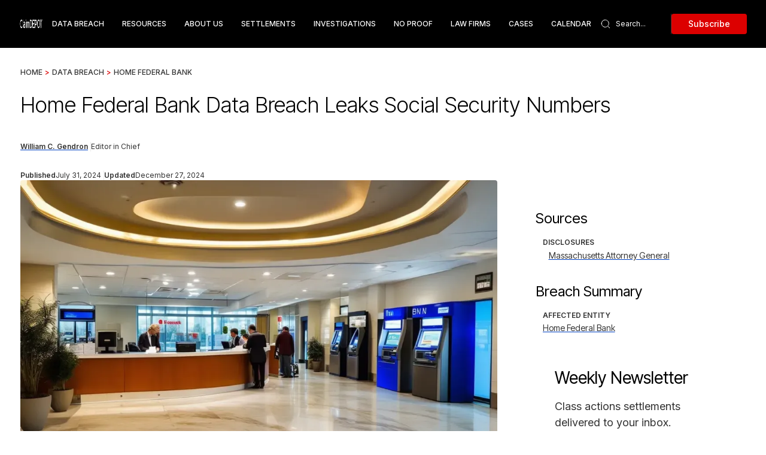

--- FILE ---
content_type: text/html; charset=utf-8
request_url: https://www.claimdepot.com/data-breach/home-federal-bank
body_size: 10910
content:
<!DOCTYPE html><!-- Last Published: Fri Jan 23 2026 21:39:06 GMT+0000 (Coordinated Universal Time) --><html data-wf-domain="www.claimdepot.com" data-wf-page="65da849ef55fa45b0e0c48f6" data-wf-site="642f23b226136a039015e675" lang="en" data-wf-collection="65da849ef55fa45b0e0c48cb" data-wf-item-slug="home-federal-bank"><head><meta charset="utf-8"/><title>Home Federal Bank Data Breach Leaks Social Security Numbers</title><meta content="Data breach at Home Federal Bank exposes names, SSNs, addresses, and birth dates. Severity significant; number affected undisclosed." name="description"/><meta content="Home Federal Bank Data Breach Leaks Social Security Numbers" property="og:title"/><meta content="Data breach at Home Federal Bank exposes names, SSNs, addresses, and birth dates. Severity significant; number affected undisclosed." property="og:description"/><meta content="https://cdn.prod.website-files.com/642f23e5f54b794300ac12a6/66aa9a15f0c7e9e105afed70_hhS_9dsR75wHVQ1vBF6MvxN2pVHuUBd2ZOTEHKphgig.webp" property="og:image"/><meta content="Home Federal Bank Data Breach Leaks Social Security Numbers" property="twitter:title"/><meta content="Data breach at Home Federal Bank exposes names, SSNs, addresses, and birth dates. Severity significant; number affected undisclosed." property="twitter:description"/><meta content="https://cdn.prod.website-files.com/642f23e5f54b794300ac12a6/66aa9a15f0c7e9e105afed70_hhS_9dsR75wHVQ1vBF6MvxN2pVHuUBd2ZOTEHKphgig.webp" property="twitter:image"/><meta property="og:type" content="website"/><meta content="summary_large_image" name="twitter:card"/><meta content="width=device-width, initial-scale=1" name="viewport"/><link href="https://cdn.prod.website-files.com/642f23b226136a039015e675/css/claimdepot.shared.5a3d760f6.min.css" rel="stylesheet" type="text/css" integrity="sha384-Wj12D2v/2ZLIJv+fLXnUuu1Cr1dkc2JFVB/+s2ZyuQNXwI6HWMXeAEjwK1g15zuk" crossorigin="anonymous"/><link href="https://cdn.prod.website-files.com/642f23b226136a039015e675/css/claimdepot.65da849ef55fa45b0e0c48f6-42150f764.min.css" rel="stylesheet" type="text/css" integrity="sha384-BmOtySXfRmO6+LRg1UiD30hm+qJHLYu7LB2mCoaB15QKY8uqoRJMUVEBZWqHJAkN" crossorigin="anonymous"/><link href="https://fonts.googleapis.com" rel="preconnect"/><link href="https://fonts.gstatic.com" rel="preconnect" crossorigin="anonymous"/><script src="https://ajax.googleapis.com/ajax/libs/webfont/1.6.26/webfont.js" type="text/javascript"></script><script type="text/javascript">WebFont.load({  google: {    families: ["PT Serif:400,400italic,700,700italic","Inter Tight:200,300,regular,500,600,700,800,900,italic","Inter:200,300,regular,500,600,700,800,900"]  }});</script><script type="text/javascript">!function(o,c){var n=c.documentElement,t=" w-mod-";n.className+=t+"js",("ontouchstart"in o||o.DocumentTouch&&c instanceof DocumentTouch)&&(n.className+=t+"touch")}(window,document);</script><link href="https://cdn.prod.website-files.com/642f23b226136a039015e675/66bc1fd9c271060d286fd5d7_Untitled%20design%20(64).png" rel="shortcut icon" type="image/x-icon"/><link href="https://cdn.prod.website-files.com/642f23b226136a039015e675/66bc1f41949c024a2f5cc40e_Untitled%20design%20(63).png" rel="apple-touch-icon"/><link href="https://www.claimdepot.com/data-breach/home-federal-bank" rel="canonical"/><link href="rss.xml" rel="alternate" title="RSS Feed" type="application/rss+xml"/><script src="https://app.termly.io/resource-blocker/558e9526-1d18-4b5c-81aa-371c64e69410"></script>

<!-- Google Tag Manager -->
<script>(function(w,d,s,l,i){w[l]=w[l]||[];w[l].push({'gtm.start':
new Date().getTime(),event:'gtm.js'});var f=d.getElementsByTagName(s)[0],
j=d.createElement(s),dl=l!='dataLayer'?'&l='+l:'';j.defer=true;j.src=
'https://www.googletagmanager.com/gtm.js?id='+i+dl;f.parentNode.insertBefore(j,f);
})(window,document,'script','dataLayer','GTM-P5GTZ9G');</script>
<!-- End Google Tag Manager -->

<script id="jetboost-script" type="text/javascript"> window.JETBOOST_SITE_ID = "clvfgonge01ic0r2q8fip1gqx"; (function(d) { var s = d.createElement("script"); s.src = "https://cdn.jetboost.io/jetboost.js"; s.async = 1; d.getElementsByTagName("head")[0].appendChild(s); })(document); </script>

<meta property="og:site_name" content="Claim Depot" />
<meta name="google-adsense-account" content="ca-pub-4339225386118614">

<script async src="https://pagead2.googlesyndication.com/pagead/js/adsbygoogle.js?client=ca-pub-4339225386118614"
     crossorigin="anonymous"></script>

<!-- 100% privacy-first analytics -->
<script async src="https://scripts.simpleanalyticscdn.com/latest.js"></script>

<script>  
  window.gsc=window.gsc||function(){
    (gsc.q=gsc.q||[]).push(arguments)
  };
</script>

<script>
 gsc('params', {
 investigation: 'false',
 investigationURL: 'https://www.claimdepot.com/investigations/'
})
</script>


<script type="application/ld+json">
{
  "@context": "https://schema.org",
   "@type": "BreadcrumbList",
   "itemListElement": [
     {
       "@type": "ListItem",
       "position": 1,
        "name": "Home",
        "item": "https://www.claimdepot.com"
      },
      {
        "@type": "ListItem",
        "position": 2,
        "name": "Data Breaches",
        "item": "https://www.claimdepot.com/data-breach"
      },
      {
        "@type": "ListItem",
        "position": 3,
        "name": "Home Federal Bank Data Breach Leaks Social Security Numbers",
        "item": "https://www.claimdepot.com/data-breach/home-federal-bank"
      }
  ]
} 
</script>

<meta name="robots" content="max-image-preview:large">

<style>
  .w-richtext li {
    list-style-type: inherit;
}
</style>
</head><body><div class="w-embed w-iframe"><!-- Google Tag Manager (noscript) -->
<noscript><iframe src="https://www.googletagmanager.com/ns.html?id=GTM-P5GTZ9G"
height="0" width="0" style="display:none;visibility:hidden"></iframe></noscript>
<!-- End Google Tag Manager (noscript) --></div><section class="page"><section class="template-page"><div class="header"><div data-w-id="13d8d274-87b7-cd5a-0b85-552cda6f5c03" data-animation="default" data-collapse="medium" data-duration="400" data-easing="ease" data-easing2="ease" role="banner" class="navbar-2 w-nav"><div class="w-layout-blockcontainer container-6 w-container"><div class="navbar-wrap"><div class="nav-left"><a href="/" class="brand w-inline-block"><img width="137" loading="lazy" alt="Claim Depot logo" src="https://cdn.prod.website-files.com/642f23b226136a039015e675/6679753d8579d9337c396431_Untitled%20design%20(59).png" class="nav-logo"/></a><div class="nav-menu-wrap"><nav role="navigation" class="nav-menu w-nav-menu"><a href="/data-breach" class="nav-link">data breach</a><a href="/learn" class="nav-link">resources</a><a href="/about-us" class="nav-link">about us</a><a href="/settlements" class="nav-link">Settlements</a><a href="/investigations" class="nav-link">Investigations</a><a href="/no-proof-class-action-settlements" class="nav-link">No Proof</a><a href="/law-firms" class="nav-link">Law Firms</a><a href="/cases" class="nav-link">Cases</a><a href="https://www.claimdepot.com/claim-deadline-calendar" class="nav-link">Calendar</a><form action="/search" class="search-2 mobile w-form"><input class="search-input-mobile w-input" maxlength="256" name="query" placeholder="Search Claim Depot" type="search" id="Search-website" required=""/><input type="submit" class="nav-button w-button" value="Search"/></form></nav></div></div><div class="nav-right"><form action="/search" class="search-2 w-form"><input class="search-input-desktop w-input" maxlength="256" name="query" placeholder="Search..." type="search" id="search" required=""/><input type="submit" class="d-none w-button" value="Search"/></form><div class="nav-line"></div><a href="/newsletter" class="nav-button desktop w-inline-block"><div>Subscribe</div></a><div class="menu-button-2 w-nav-button"><div class="top-line"></div><div class="center-line"></div><div class="bottom-line"></div></div></div></div></div></div></div><div class="page-data"><section class="news-main"><div class="w-layout-blockcontainer container-11 w-container"><div class="news-heading"><div class="cms-heading-div"><div class="breadcrumb-2024"><a href="/" class="news-sub-title">Home</a><div class="breadcrumb-divider-new">&gt;</div><a href="/data-breach" class="news-sub-title">Data Breach</a><a href="#" class="breadcrumb-divider-new">&gt;</a><a href="/data-breach/home-federal-bank" aria-current="page" class="news-sub-title w--current">Home Federal Bank</a></div><h1 class="news-main-title">Home Federal Bank Data Breach Leaks Social Security Numbers</h1></div><div class="news-head-data"><div class="news-author-info"><a href="/authors/will-gendron" class="author-link w-inline-block"><div class="news-author">William C. Gendron</div></a><div class="news-line"></div><div class="text-size-tiny">Editor in Chief</div></div><div class="w-layout-hflex news-author-info"><div class="update-data"><div class="published-updated-text">Published</div><div class="published-date">July 31, 2024</div></div><div class="news-line"></div><div class="update-data"><div class="published-updated-text">Updated</div><div class="text-block-34">December 27, 2024</div></div></div></div></div></div><div class="w-layout-blockcontainer container-11 w-container"><div class="news-wrap"><div class="news-left"><div class="news-main-img"><img title="Home Federal Bank Data Breach Leaks Social Security Numbers" alt="Home Federal Bank Data Breach Leaks Social Security Numbers" src="https://cdn.prod.website-files.com/642f23e5f54b794300ac12a6/66aa9a15f0c7e9e105afed70_hhS_9dsR75wHVQ1vBF6MvxN2pVHuUBd2ZOTEHKphgig.webp" loading="eager" sizes="(max-width: 767px) 100vw, (max-width: 991px) 726.625px, 939.15625px" srcset="https://cdn.prod.website-files.com/642f23e5f54b794300ac12a6/66aa9a15f0c7e9e105afed70_hhS_9dsR75wHVQ1vBF6MvxN2pVHuUBd2ZOTEHKphgig-p-500.webp 500w, https://cdn.prod.website-files.com/642f23e5f54b794300ac12a6/66aa9a15f0c7e9e105afed70_hhS_9dsR75wHVQ1vBF6MvxN2pVHuUBd2ZOTEHKphgig-p-800.webp 800w, https://cdn.prod.website-files.com/642f23e5f54b794300ac12a6/66aa9a15f0c7e9e105afed70_hhS_9dsR75wHVQ1vBF6MvxN2pVHuUBd2ZOTEHKphgig-p-1080.webp 1080w, https://cdn.prod.website-files.com/642f23e5f54b794300ac12a6/66aa9a15f0c7e9e105afed70_hhS_9dsR75wHVQ1vBF6MvxN2pVHuUBd2ZOTEHKphgig.webp 1200w" class="news-main-image"/><div class="image-caption">Home Federal Bank</div></div><div class="investigation-sidebar-cta w-condition-invisible"><div class="breach-sidebar-cta-text"><p class="single-text-2 text-color-white text-size-medium">Affected by the </p><p class="target-single-text text-color-white placeholder">Home Federal Bank</p><p class="single-text-2 text-color-white">data breach? </p></div><a href="#" class="primary-button-newsletter data-breach-sidebar-cta w-button">Join the Lawsuit</a></div><div class="rich-text w-richtext"><p>On June 26, 2024, Home Federal Bank discovered a data breach that exposed sensitive consumer information. The breach involved unauthorized access to the bank's systems, where cybercriminals obtained personal details of numerous customers. </p><p>The compromised data includes:</p><ul><li>Full names</li><li>Social Security numbers</li><li>Addresses</li><li>Dates of birth</li></ul><p>The breach was detected during a routine security audit, prompting an immediate investigation by external cybersecurity experts. The investigation revealed that the attackers exploited a vulnerability in the bank's software, allowing them to infiltrate the system and access sensitive data. The exact number of affected individuals has not been disclosed, but the breach's severity is significant given the nature of the information exposed.</p><h2>Home Federal Bank's Response</h2><p>Upon identifying the breach, Home Federal Bank took swift action to mitigate the damage and protect its customers. The bank has engaged with cybersecurity professionals to enhance their security measures and prevent future incidents. Additionally, they have notified affected individuals and offered a complimentary two-year membership of identity theft protection services through Experian IdentityWorks. This service includes credit monitoring, identity restoration support, and $1 million in identity theft insurance.</p><h2>Steps for Affected Individuals</h2><p>If you have received a notification from Home Federal Bank about this data breach, here are some important steps you should take to protect yourself:</p><ol><li><strong>Enroll in Identity Theft Protection</strong>: Activate your complimentary Experian IdentityWorks membership by visiting <a href="https://www.experian.com/fraud/center.html">Experian IdentityWorks</a> and using the provided activation code.</li><li><strong>Monitor Your Credit Reports</strong>: Regularly check your credit reports for any suspicious activity. You can obtain a free credit report every 12 months from each of the three major credit bureaus at <a href="https://www.annualcreditreport.com">Annual Credit Report</a>.</li><li><strong>Place a Fraud Alert</strong>: Contact one of the major credit bureaus to place a fraud alert on your credit file. This will notify creditors to take extra steps to verify your identity before opening new accounts.</li><li><strong>Consider a Security Freeze</strong>: If you are particularly concerned about identity theft, you may want to place a security freeze on your credit file. This prevents credit reporting agencies from releasing your credit report without your consent. You can do this by contacting each of the credit bureaus:</li><ol><li><a href="https://www.equifax.com/personal/credit-report-services/credit-freeze/">Equifax Security Freeze</a></li><li><a href="https://www.experian.com/freeze/center.html">Experian Security Freeze</a></li><li><a href="https://www.transunion.com/credit-freeze">TransUnion Security Freeze</a></li></ol></ol></ol></ol><ol><li><strong>Stay Vigilant</strong>: Regularly review your financial statements and credit reports for any irregularities. Report any suspicious activity to the relevant financial institutions and law enforcement agencies.</li></ol><p>For further details, you can view the full notice to consumers on the <a href="https://www.mass.gov/doc/2024-1375-home-federal-bank/download">Massachusetts Attorney General's website</a>.</p></div><div class="breach-tldr"><div class="data-exposed-tldr">Types of INFORMATION affected</div><ul role="list" class="data-types-list w-list-unstyled"><li class="data-types-list-item w-condition-invisible"><img src="https://cdn.prod.website-files.com/642f23b226136a039015e675/6709821c358cf573cab06d82_contact-round.webp" loading="lazy" alt="Names" class="data-type-icon"/><div class="data-type-value">Names</div></li><li class="data-types-list-item w-condition-invisible"><img src="https://cdn.prod.website-files.com/642f23b226136a039015e675/670983ac154af37740a842ca_ssn.webp" loading="lazy" alt="Social security numbers" class="data-type-icon"/><div class="data-type-value">Social Security Numbers</div></li><li class="data-types-list-item w-condition-invisible"><img src="https://cdn.prod.website-files.com/642f23b226136a039015e675/6709821f9557e3311660712a_cake.png" loading="lazy" alt="Dates of birth" class="data-type-icon"/><div class="data-type-value">Dates of Birth</div></li><li class="data-types-list-item w-condition-invisible"><img src="https://cdn.prod.website-files.com/642f23b226136a039015e675/6709822249377089c1572fa4_map-pin-house.webp" loading="lazy" alt="Addresses" class="data-type-icon"/><div class="data-type-value">Addresses</div></li><li class="data-types-list-item w-condition-invisible"><img src="https://cdn.prod.website-files.com/642f23b226136a039015e675/670982392f072da30d2e33fc_driverlicense.png" loading="lazy" alt="Government IDs" class="data-type-icon"/><div class="data-type-value">Government IDs</div></li><li class="data-types-list-item w-condition-invisible"><img src="https://cdn.prod.website-files.com/642f23b226136a039015e675/670982309557e331166095bf_medical.png" loading="lazy" alt="Medical Information" class="data-type-icon"/><div class="data-type-value">Medical Info</div></li><li class="data-types-list-item w-condition-invisible"><img src="https://cdn.prod.website-files.com/642f23b226136a039015e675/6709822bfed393dbee0a70f8_financial.png" loading="lazy" alt="Financial Info" class="data-type-icon"/><div class="data-type-value">Financial Info</div></li><li class="data-types-list-item w-condition-invisible"><div class="data-type-value">Affected information types not yet disclosed</div></li></ul></div><div class="embeded-doc"><div class="section_breach_notice"><div class="text-align-center"><h2 class="heading-style-h2">Notice Letter</h2></div><div class="spacer-medium"></div><div class="case_complaint-content"><div class="html-embed w-embed"><object data='https://cdn.prod.website-files.com/642f23e5f54b794300ac12a6/66aa9a15f0c7e9e105afed79_TADfSNmfogOngdGBbJWwjZlai5n5eDxXNIw42djwsWw.pdf' 
    type='application/pdf' 
    width='100%' 
    height='670px'><p>This browser does not support inline PDFs. Please download the PDF to view it: <a href="https://cdn.prod.website-files.com/642f23e5f54b794300ac12a6/66aa9a15f0c7e9e105afed79_TADfSNmfogOngdGBbJWwjZlai5n5eDxXNIw42djwsWw.pdf">Download PDF</a></p></object></div></div></div></div></div><div class="cms-sidebar"><div class="div-block-28"><div class="case-facts-sidebar"><div class="case-data-table"><h2 class="sidebar-title heading-style-h4">Sources</h2><div class="case-data-div"><div class="case-data-item"><div class="case-data-label">Disclosures</div><ul role="list"><li class="w-condition-invisible"><a href="#" class="w-inline-block"><div class="case-title-data">California Attorney General</div></a></li><li class="w-condition-invisible"><a href="#" class="w-inline-block"><div class="case-title-data">Iowa Attorney General</div></a></li><li class="w-condition-invisible"><a href="#" class="w-inline-block"><div class="case-title-data">Maine Attorney General</div></a></li><li><a href="https://www.mass.gov/doc/2024-1375-home-federal-bank/download" target="_blank" class="w-inline-block"><div class="case-title-data">Massachusetts Attorney General</div></a></li><li class="w-condition-invisible"><a href="#" class="w-inline-block"><div class="case-title-data">Montana Attorney General</div></a></li><li class="w-condition-invisible"><a href="#" class="w-inline-block"><div class="case-title-data">New Hampshire Attorney General</div></a></li><li class="w-condition-invisible"><a href="#" class="w-inline-block"><div class="case-title-data">Notice of Data Breach</div></a></li><li class="w-condition-invisible"><a href="#" class="w-inline-block"><div class="case-title-data">Oregon Attorney General</div></a></li><li class="w-condition-invisible"><a href="#" class="w-inline-block"><div class="case-title-data">Rhode Island Attorney General</div></a></li><li class="w-condition-invisible"><a href="#" class="w-inline-block"><div class="case-title-data">South Carolina Attorney General</div></a></li><li class="w-condition-invisible"><a href="#" class="w-inline-block"><div class="case-title-data">Texas Attorney General</div></a></li><li class="w-condition-invisible"><a href="#" class="w-inline-block"><div class="case-title-data">Vermont Attorney General</div></a></li><li class="w-condition-invisible"><a href="#" class="w-inline-block"><div class="case-title-data">Washington Attorney General</div></a></li><li class="w-condition-invisible"><a href="#" class="w-inline-block"><div class="case-title-data">U.S. Dept. of Health &amp; Human Services</div></a></li><li class="w-condition-invisible"><a href="#" class="w-inline-block"><div class="case-title-data">U.S. Securities &amp; Exchange Commission</div></a></li></ul></div></div></div><div class="case-data-table"><h2 class="sidebar-title heading-style-h4">Breach Summary</h2><div data-w-id="b66a7473-c5ab-83af-e280-eab9b85af41d" class="case-data-div"><div class="case-data-item"><div class="case-data-label">Affected Entity</div><a href="https://botc.com" target="_blank" class="w-inline-block"><div class="case-title-data">Home Federal Bank</div></a></div></div><div class="case-data-div w-condition-invisible"><div class="case-data-item"><div class="case-data-label">Consumers Notification date</div><div class="case-title-data w-dyn-bind-empty"></div></div></div><div data-w-id="3d3bbd45-01db-cb8b-a18b-19092c62ccc5" class="case-data-div w-condition-invisible"><div class="case-data-item"><div class="case-data-label">Date of Breach</div><div class="case-title-data w-dyn-bind-empty"></div></div></div><div data-w-id="3d3bbd45-01db-cb8b-a18b-19092c62cccb" class="case-data-div w-condition-invisible"><div class="case-data-item"><div class="case-data-label">Breach Discovered Date</div><div class="case-title-data w-dyn-bind-empty"></div></div></div><div data-w-id="3d3bbd45-01db-cb8b-a18b-19092c62ccd7" class="case-data-div w-condition-invisible"><div class="case-data-item"><div class="case-data-label">Total People Affected</div><div class="case-title-data w-dyn-bind-empty"></div></div></div><div data-w-id="bd54e768-9d73-ae8e-4548-1c1931f7a1ff" class="case-data-div w-condition-invisible"><div class="case-data-item"><div class="case-data-label">Information Types Exposed</div><div class="into-types-rich-text text-size-small w-dyn-bind-empty w-richtext"></div></div></div></div></div><div class="newsletter-wrapper"><div class="newsletter"><div class="margin-bottom-15 margin-xsmall"><h4 class="newsletter-title">Weekly Newsletter</h4></div><div class="margin-bottom"><p class="newletter-subheading">Class actions settlements delivered to your inbox.</p></div><div class="contact-form w-form"><form id="Column-CTA-Form" name="wf-form-Newsletter-Form" data-name="Newsletter Form" method="get" class="newsletter-form" data-wf-page-id="65da849ef55fa45b0e0c48f6" data-wf-element-id="84e3b92d-0e1a-e880-0f66-e28a3b54e00c"><div class="content31_form-wrapper"><input class="newsletter-input-sidebar w-node-_84e3b92d-0e1a-e880-0f66-e28a3b54e00d-3b54e005 w-input" maxlength="256" name="Email" data-name="Email" placeholder="Enter your email..." type="email" id="Email" required=""/><input type="submit" data-wait="" aria-label="Subscribe" id="w-node-_84e3b92d-0e1a-e880-0f66-e28a3b54e00e-3b54e005" class="primary-button-newsletter w-button" value="Subscribe"/></div><label id="w-node-cdf91c02-b76a-587e-aeca-67096ada4d8a-3b54e005" class="w-checkbox form-checkbox"><div class="w-checkbox-input w-checkbox-input--inputType-custom form-checkbox-icon"></div><input type="checkbox" name="Terms" id="Terms" data-name="Terms" required="" style="opacity:0;position:absolute;z-index:-1"/><span class="text-size-tiny w-form-label" for="Terms">By subscribing you agree to our <a href="/legal/privacy-policy" class="cta-pp">Privacy Policy</a></span></label></form><div class="success-message-3 w-form-done"><div>Thank you! Check your inbox for a welcome email.</div></div><div class="error-message-2 w-form-fail"><div>Oops! Something went wrong while submitting the form.</div></div></div></div></div></div><div class="trending-news"><h2 class="sidebar-title heading-style-h4">Data Breach Settlements</h2><div class="w-dyn-list"><div role="list" class="tn-list w-dyn-items"><div role="listitem" class="tn-item w-dyn-item"><div data-w-id="3d3bbd45-01db-cb8b-a18b-19092c62ccea" class="tn-block-2"><div class="tn-img"><a href="/settlements/tempel-data-settlement" class="w-inline-block"><img style="-webkit-transform:translate3d(0, 0, 0) scale3d(1, 1, 1) rotateX(0) rotateY(0) rotateZ(0) skew(0, 0);-moz-transform:translate3d(0, 0, 0) scale3d(1, 1, 1) rotateX(0) rotateY(0) rotateZ(0) skew(0, 0);-ms-transform:translate3d(0, 0, 0) scale3d(1, 1, 1) rotateX(0) rotateY(0) rotateZ(0) skew(0, 0);transform:translate3d(0, 0, 0) scale3d(1, 1, 1) rotateX(0) rotateY(0) rotateZ(0) skew(0, 0)" title="Tempel Steel Data Breach Class Action Settlement" src="https://cdn.prod.website-files.com/642f23e5f54b794300ac12a6/6973e80fccdff004d6ca10ce_KdZoNdUhtYVrGQ9ugGIJt7hY3CjV4Y1p9VFJ8ZTjNnA.webp" loading="lazy" alt="Tempel Steel Data Breach Class Action Settlement" class="tn-image"/></a></div><div><div class="tn-category">Open for Claims</div><a href="/settlements/tempel-data-settlement" class="link w-inline-block"><div class="tn-title">Tempel Steel Data Breach Class Action Settlement</div></a></div></div></div><div role="listitem" class="tn-item w-dyn-item"><div data-w-id="3d3bbd45-01db-cb8b-a18b-19092c62ccea" class="tn-block-2"><div class="tn-img"><a href="/settlements/capital-health-data-breach-settlement" class="w-inline-block"><img style="-webkit-transform:translate3d(0, 0, 0) scale3d(1, 1, 1) rotateX(0) rotateY(0) rotateZ(0) skew(0, 0);-moz-transform:translate3d(0, 0, 0) scale3d(1, 1, 1) rotateX(0) rotateY(0) rotateZ(0) skew(0, 0);-ms-transform:translate3d(0, 0, 0) scale3d(1, 1, 1) rotateX(0) rotateY(0) rotateZ(0) skew(0, 0);transform:translate3d(0, 0, 0) scale3d(1, 1, 1) rotateX(0) rotateY(0) rotateZ(0) skew(0, 0)" title="Capital Health Systems $4.5M Data Breach Settlement" src="https://cdn.prod.website-files.com/642f23e5f54b794300ac12a6/6973c229abfcda9f1e7429f8_r2vCo-PQzlFN55CouJMXR9c8P4IUgAip5yLNN-rlTOw.webp" loading="lazy" alt="Capital Health Systems $4.5M Data Breach Settlement" class="tn-image"/></a></div><div><div class="tn-category">Open for Claims</div><a href="/settlements/capital-health-data-breach-settlement" class="link w-inline-block"><div class="tn-title">Capital Health Systems $4.5M Data Breach Settlement</div></a></div></div></div><div role="listitem" class="tn-item w-dyn-item"><div data-w-id="3d3bbd45-01db-cb8b-a18b-19092c62ccea" class="tn-block-2"><div class="tn-img"><a href="/settlements/bayhealth-data-incident-settlement" class="w-inline-block"><img style="-webkit-transform:translate3d(0, 0, 0) scale3d(1, 1, 1) rotateX(0) rotateY(0) rotateZ(0) skew(0, 0);-moz-transform:translate3d(0, 0, 0) scale3d(1, 1, 1) rotateX(0) rotateY(0) rotateZ(0) skew(0, 0);-ms-transform:translate3d(0, 0, 0) scale3d(1, 1, 1) rotateX(0) rotateY(0) rotateZ(0) skew(0, 0);transform:translate3d(0, 0, 0) scale3d(1, 1, 1) rotateX(0) rotateY(0) rotateZ(0) skew(0, 0)" title="Bayhealth Medical Center $2.5M Data Breach Settlement" src="https://cdn.prod.website-files.com/642f23e5f54b794300ac12a6/6972af2c2549906aaec16075_y7isHyuVaKy-c2XcT3qeKoEiTxGWA-bqae3PTRoS9xI.webp" loading="lazy" alt="Bayhealth Medical Center $2.5M Data Breach Settlement" class="tn-image"/></a></div><div><div class="tn-category">Open for Claims</div><a href="/settlements/bayhealth-data-incident-settlement" class="link w-inline-block"><div class="tn-title">Bayhealth Medical Center $2.5M Data Breach Settlement</div></a></div></div></div><div role="listitem" class="tn-item w-dyn-item"><div data-w-id="3d3bbd45-01db-cb8b-a18b-19092c62ccea" class="tn-block-2"><div class="tn-img"><a href="/settlements/chc-data-settlement" class="w-inline-block"><img style="-webkit-transform:translate3d(0, 0, 0) scale3d(1, 1, 1) rotateX(0) rotateY(0) rotateZ(0) skew(0, 0);-moz-transform:translate3d(0, 0, 0) scale3d(1, 1, 1) rotateX(0) rotateY(0) rotateZ(0) skew(0, 0);-ms-transform:translate3d(0, 0, 0) scale3d(1, 1, 1) rotateX(0) rotateY(0) rotateZ(0) skew(0, 0);transform:translate3d(0, 0, 0) scale3d(1, 1, 1) rotateX(0) rotateY(0) rotateZ(0) skew(0, 0)" title="Compassion Health Care $600,000 Data Breach Settlement" src="https://cdn.prod.website-files.com/642f23e5f54b794300ac12a6/6972745d6216260264ca6f09_KC4w55qSzZ9kjLMykPm2p6FFyIvAK0VhbI644zJgrT0.webp" loading="lazy" alt="Compassion Health Care $600,000 Data Breach Settlement" class="tn-image"/></a></div><div><div class="tn-category">Open for Claims</div><a href="/settlements/chc-data-settlement" class="link w-inline-block"><div class="tn-title">Compassion Health Care $600,000 Data Breach Settlement</div></a></div></div></div><div role="listitem" class="tn-item w-dyn-item"><div data-w-id="3d3bbd45-01db-cb8b-a18b-19092c62ccea" class="tn-block-2"><div class="tn-img"><a href="/settlements/delphinus-data-settlement" class="w-inline-block"><img style="-webkit-transform:translate3d(0, 0, 0) scale3d(1, 1, 1) rotateX(0) rotateY(0) rotateZ(0) skew(0, 0);-moz-transform:translate3d(0, 0, 0) scale3d(1, 1, 1) rotateX(0) rotateY(0) rotateZ(0) skew(0, 0);-ms-transform:translate3d(0, 0, 0) scale3d(1, 1, 1) rotateX(0) rotateY(0) rotateZ(0) skew(0, 0);transform:translate3d(0, 0, 0) scale3d(1, 1, 1) rotateX(0) rotateY(0) rotateZ(0) skew(0, 0)" title="Delphinus Engineering $350K Data Breach Settlement" src="https://cdn.prod.website-files.com/642f23e5f54b794300ac12a6/69723ebfb87f4587f096d1ba_BS9RF3BN0qdMRf8RNSVdLiivX2QQ62Nm-bi1fxSVslU.webp" loading="lazy" alt="Delphinus Engineering $350K Data Breach Settlement" class="tn-image"/></a></div><div><div class="tn-category">Open for Claims</div><a href="/settlements/delphinus-data-settlement" class="link w-inline-block"><div class="tn-title">Delphinus Engineering $350K Data Breach Settlement</div></a></div></div></div></div></div></div></div></div></div></section><section class="cta"><div class="w-layout-blockcontainer container-9 w-container"><div class="cta-wrap"><div class="cta-left"><div data-w-id="5d61920d-091e-697c-6676-c70db82d3980" class="cta-scroll"><div class="cta-img"><img sizes="100vw" srcset="https://cdn.prod.website-files.com/642f23b226136a039015e675/667af745fb50268be49d73e4_None-p-500.webp 500w, https://cdn.prod.website-files.com/642f23b226136a039015e675/667af745fb50268be49d73e4_None-p-800.webp 800w, https://cdn.prod.website-files.com/642f23b226136a039015e675/667af745fb50268be49d73e4_None-p-1080.webp 1080w, https://cdn.prod.website-files.com/642f23b226136a039015e675/667af745fb50268be49d73e4_None.webp 1200w" alt="CTA Image" src="https://cdn.prod.website-files.com/642f23b226136a039015e675/667af745fb50268be49d73e4_None.webp" loading="lazy" class="cta-image"/></div><div class="cta-img"><img sizes="100vw" srcset="https://cdn.prod.website-files.com/642f23b226136a039015e675/667afb224b3ca12dc5cc82fc_None%20(4)-p-500.webp 500w, https://cdn.prod.website-files.com/642f23b226136a039015e675/667afb224b3ca12dc5cc82fc_None%20(4)-p-800.webp 800w, https://cdn.prod.website-files.com/642f23b226136a039015e675/667afb224b3ca12dc5cc82fc_None%20(4)-p-1080.webp 1080w, https://cdn.prod.website-files.com/642f23b226136a039015e675/667afb224b3ca12dc5cc82fc_None%20(4).webp 1200w" alt="CTA Image" src="https://cdn.prod.website-files.com/642f23b226136a039015e675/667afb224b3ca12dc5cc82fc_None%20(4).webp" loading="lazy" class="cta-image"/></div><div class="cta-img"><img sizes="100vw" srcset="https://cdn.prod.website-files.com/642f23b226136a039015e675/667af7cac0a82973e09158ca_None%20(1)-p-500.webp 500w, https://cdn.prod.website-files.com/642f23b226136a039015e675/667af7cac0a82973e09158ca_None%20(1)-p-800.webp 800w, https://cdn.prod.website-files.com/642f23b226136a039015e675/667af7cac0a82973e09158ca_None%20(1)-p-1080.webp 1080w, https://cdn.prod.website-files.com/642f23b226136a039015e675/667af7cac0a82973e09158ca_None%20(1).webp 1200w" alt="CTA Image" src="https://cdn.prod.website-files.com/642f23b226136a039015e675/667af7cac0a82973e09158ca_None%20(1).webp" loading="lazy" class="cta-image"/></div><div class="cta-img"><img sizes="100vw" srcset="https://cdn.prod.website-files.com/642f23b226136a039015e675/667af94f335f35fc656241b8_None%20(2)-p-500.webp 500w, https://cdn.prod.website-files.com/642f23b226136a039015e675/667af94f335f35fc656241b8_None%20(2)-p-800.webp 800w, https://cdn.prod.website-files.com/642f23b226136a039015e675/667af94f335f35fc656241b8_None%20(2)-p-1080.webp 1080w, https://cdn.prod.website-files.com/642f23b226136a039015e675/667af94f335f35fc656241b8_None%20(2).webp 1200w" alt="CTA Image" src="https://cdn.prod.website-files.com/642f23b226136a039015e675/667af94f335f35fc656241b8_None%20(2).webp" loading="lazy" class="cta-image"/></div><div class="cta-img"><img sizes="100vw" srcset="https://cdn.prod.website-files.com/642f23b226136a039015e675/667afa181443be9a8b7ea13f_Daniel%20E.%20Fitzgerald%2C%20CPA-p-500.webp 500w, https://cdn.prod.website-files.com/642f23b226136a039015e675/667afa181443be9a8b7ea13f_Daniel%20E.%20Fitzgerald%2C%20CPA-p-800.webp 800w, https://cdn.prod.website-files.com/642f23b226136a039015e675/667afa181443be9a8b7ea13f_Daniel%20E.%20Fitzgerald%2C%20CPA-p-1080.webp 1080w, https://cdn.prod.website-files.com/642f23b226136a039015e675/667afa181443be9a8b7ea13f_Daniel%20E.%20Fitzgerald%2C%20CPA.webp 1200w" alt="CTA Image" src="https://cdn.prod.website-files.com/642f23b226136a039015e675/667afa181443be9a8b7ea13f_Daniel%20E.%20Fitzgerald%2C%20CPA.webp" loading="lazy" class="cta-image"/></div><div class="cta-img"><img sizes="100vw" srcset="https://cdn.prod.website-files.com/642f23b226136a039015e675/667afa974049cf5bb008baa8_None%20(3)-p-500.webp 500w, https://cdn.prod.website-files.com/642f23b226136a039015e675/667afa974049cf5bb008baa8_None%20(3)-p-800.webp 800w, https://cdn.prod.website-files.com/642f23b226136a039015e675/667afa974049cf5bb008baa8_None%20(3)-p-1080.webp 1080w, https://cdn.prod.website-files.com/642f23b226136a039015e675/667afa974049cf5bb008baa8_None%20(3).webp 1200w" alt="CTA Image" src="https://cdn.prod.website-files.com/642f23b226136a039015e675/667afa974049cf5bb008baa8_None%20(3).webp" loading="lazy" class="cta-image"/></div><div class="cta-img"><img sizes="100vw" srcset="https://cdn.prod.website-files.com/642f23b226136a039015e675/667afc179d85c49f08364867_None%20(5)-p-500.webp 500w, https://cdn.prod.website-files.com/642f23b226136a039015e675/667afc179d85c49f08364867_None%20(5)-p-800.webp 800w, https://cdn.prod.website-files.com/642f23b226136a039015e675/667afc179d85c49f08364867_None%20(5)-p-1080.webp 1080w, https://cdn.prod.website-files.com/642f23b226136a039015e675/667afc179d85c49f08364867_None%20(5).webp 1200w" alt="CTA Image" src="https://cdn.prod.website-files.com/642f23b226136a039015e675/667afc179d85c49f08364867_None%20(5).webp" loading="lazy" class="cta-image"/></div><div class="cta-img"><img sizes="100vw" srcset="https://cdn.prod.website-files.com/642f23b226136a039015e675/667afc94687a214b7f957ddd_None%20(6)-p-500.webp 500w, https://cdn.prod.website-files.com/642f23b226136a039015e675/667afc94687a214b7f957ddd_None%20(6)-p-800.webp 800w, https://cdn.prod.website-files.com/642f23b226136a039015e675/667afc94687a214b7f957ddd_None%20(6)-p-1080.webp 1080w, https://cdn.prod.website-files.com/642f23b226136a039015e675/667afc94687a214b7f957ddd_None%20(6).webp 1200w" alt="CTA Image" src="https://cdn.prod.website-files.com/642f23b226136a039015e675/667afc94687a214b7f957ddd_None%20(6).webp" loading="lazy" class="cta-image"/></div><div class="cta-img"><img loading="lazy" src="https://cdn.prod.website-files.com/642f23b226136a039015e675/667afda3effa5e91a4a36f22_None%20(7).webp" alt="CTA Image" class="cta-image"/></div></div></div><div class="newsletter full-width-cta"><div><h2 class="newsletter-title">Subscribe to the Claim Depot weekly settlements newsletter</h2><p class="single-text-2">96% of settlement funds go <strong>unclaimed</strong>. Be part of the 4% by subscribing to the Claim Depot newsletter and never missing a settlement.</p></div><div class="contact-form w-form"><form id="Full-Width-CTA-Form" name="wf-form-Newsletter-Form" data-name="Newsletter Form" method="get" class="newsletter-form" data-wf-page-id="65da849ef55fa45b0e0c48f6" data-wf-element-id="5d61920d-091e-697c-6676-c70db82d39ab"><input class="newsletter-input w-input" maxlength="256" name="Email" data-name="Email" placeholder="Enter your email..." type="email" id="Email" required=""/><input type="submit" data-wait="" aria-label="subscribe" class="primary-button-full-width-cta w-button" value="Subscribe"/><label id="w-node-ff8c69bc-42ae-630d-9abf-6540dfa4cac4-b82d397c" class="w-checkbox form-checkbox"><div class="w-checkbox-input w-checkbox-input--inputType-custom form-checkbox-icon"></div><input type="checkbox" name="Terms" id="Terms" data-name="Terms" required="" style="opacity:0;position:absolute;z-index:-1"/><span class="text-size-tiny w-form-label" for="Terms">By subscribing you agree to our <a href="/legal/privacy-policy" class="pp-link">Privacy Policy</a></span></label></form><div class="success-message-3 w-form-done"><div>Thank you! Your submission has been received!</div></div><div class="error-message-2 w-form-fail"><div>Oops! Something went wrong while submitting the form.</div></div></div></div></div></div></section><section class="news"><div class="w-layout-blockcontainer container-11 w-container"><h2 class="section-title space">What to Read Next</h2><div class="w-dyn-list"><div role="list" class="similar-news w-dyn-items"><div role="listitem" class="news-item w-dyn-item"><a data-w-id="3d3bbd45-01db-cb8b-a18b-19092c62ccfd" href="/data-breach/venezia-bulk-transport-2026" class="news-block w-inline-block"><div class="sn-img"><img style="-webkit-transform:translate3d(0, 0, 0) scale3d(1, 1, 1) rotateX(0) rotateY(0) rotateZ(0) skew(0, 0);-moz-transform:translate3d(0, 0, 0) scale3d(1, 1, 1) rotateX(0) rotateY(0) rotateZ(0) skew(0, 0);-ms-transform:translate3d(0, 0, 0) scale3d(1, 1, 1) rotateX(0) rotateY(0) rotateZ(0) skew(0, 0);transform:translate3d(0, 0, 0) scale3d(1, 1, 1) rotateX(0) rotateY(0) rotateZ(0) skew(0, 0)" title="Venezia Bulk Transport Inc. Data Breach Affects 6,987 Exposing Sensitive Data" src="https://cdn.prod.website-files.com/642f23e5f54b794300ac12a6/69742c4af913fb24ca6e62e3_olm8BfTBLE5cZDY2LPlUCpWTO1nkj9SLifnDa85QVXk.webp" loading="lazy" alt="Venezia Bulk Transport Inc. Data Breach Affects 6,987 Exposing Sensitive Data" class="sn-image"/></div><div class="news-data-3"><div class="sn-date">January 23, 2026</div><h5 class="sn-title">Venezia Bulk Transport Inc. Data Breach Affects 6,987 Exposing Sensitive Data</h5></div></a></div><div role="listitem" class="news-item w-dyn-item"><a data-w-id="3d3bbd45-01db-cb8b-a18b-19092c62ccfd" href="/data-breach/clawson-honda-2026" class="news-block w-inline-block"><div class="sn-img"><img style="-webkit-transform:translate3d(0, 0, 0) scale3d(1, 1, 1) rotateX(0) rotateY(0) rotateZ(0) skew(0, 0);-moz-transform:translate3d(0, 0, 0) scale3d(1, 1, 1) rotateX(0) rotateY(0) rotateZ(0) skew(0, 0);-ms-transform:translate3d(0, 0, 0) scale3d(1, 1, 1) rotateX(0) rotateY(0) rotateZ(0) skew(0, 0);transform:translate3d(0, 0, 0) scale3d(1, 1, 1) rotateX(0) rotateY(0) rotateZ(0) skew(0, 0)" title="Clawson Honda Data Breach Exposes Sensitive Personal Information" src="https://cdn.prod.website-files.com/642f23e5f54b794300ac12a6/6973e027ca5c589113a3aa6d_r0QUySCO-pY4U3XJJXhqrwr-sh-a__FBiXmeBW39hsM.webp" loading="lazy" alt="Clawson Honda Data Breach Exposes Sensitive Personal Information" class="sn-image"/></div><div class="news-data-3"><div class="sn-date">January 23, 2026</div><h5 class="sn-title">Clawson Honda Data Breach Exposes Sensitive Personal Information</h5></div></a></div><div role="listitem" class="news-item w-dyn-item"><a data-w-id="3d3bbd45-01db-cb8b-a18b-19092c62ccfd" href="/data-breach/diversified-benefit-services-2026" class="news-block w-inline-block"><div class="sn-img"><img style="-webkit-transform:translate3d(0, 0, 0) scale3d(1, 1, 1) rotateX(0) rotateY(0) rotateZ(0) skew(0, 0);-moz-transform:translate3d(0, 0, 0) scale3d(1, 1, 1) rotateX(0) rotateY(0) rotateZ(0) skew(0, 0);-ms-transform:translate3d(0, 0, 0) scale3d(1, 1, 1) rotateX(0) rotateY(0) rotateZ(0) skew(0, 0);transform:translate3d(0, 0, 0) scale3d(1, 1, 1) rotateX(0) rotateY(0) rotateZ(0) skew(0, 0)" title="Data Breach at Diversified Benefit Services Insurance Marketing Exposes SSNs" src="https://cdn.prod.website-files.com/642f23e5f54b794300ac12a6/6973dd86b308e6b7e0e5b0e1_ghKw8nScur2fk94wncWlat5Ewt7PLbkJWEaNYA6OiLw.webp" loading="lazy" alt="Data Breach at Diversified Benefit Services Insurance Marketing Exposes SSNs" class="sn-image"/></div><div class="news-data-3"><div class="sn-date">January 23, 2026</div><h5 class="sn-title">Data Breach at Diversified Benefit Services Insurance Marketing Exposes SSNs</h5></div></a></div><div role="listitem" class="news-item w-dyn-item"><a data-w-id="3d3bbd45-01db-cb8b-a18b-19092c62ccfd" href="/data-breach/indian-health-board-of-minneapolis-2026" class="news-block w-inline-block"><div class="sn-img"><img style="-webkit-transform:translate3d(0, 0, 0) scale3d(1, 1, 1) rotateX(0) rotateY(0) rotateZ(0) skew(0, 0);-moz-transform:translate3d(0, 0, 0) scale3d(1, 1, 1) rotateX(0) rotateY(0) rotateZ(0) skew(0, 0);-ms-transform:translate3d(0, 0, 0) scale3d(1, 1, 1) rotateX(0) rotateY(0) rotateZ(0) skew(0, 0);transform:translate3d(0, 0, 0) scale3d(1, 1, 1) rotateX(0) rotateY(0) rotateZ(0) skew(0, 0)" title="Indian Health Board Breach Impacts Patients Protected Health Info" src="https://cdn.prod.website-files.com/642f23e5f54b794300ac12a6/6973d4755dd032e546033086__J87C5JhErMMZd-b7kNN7e-OXxBxq2c9PL4_5v_ZNEA.webp" loading="lazy" alt="Indian Health Board Breach Impacts Patients Protected Health Info" class="sn-image"/></div><div class="news-data-3"><div class="sn-date">January 23, 2026</div><h5 class="sn-title">Indian Health Board Breach Impacts Patients Protected Health Info</h5></div></a></div></div></div></div></section></div><section id="footer" class="footer"><div class="w-layout-blockcontainer container-7 w-container"><div class="footer-wrap"><div class="ft-left"><div><a href="/" class="brand w-inline-block"><img width="200" title="Claim Depot Logo" alt="Claim Depot Logo" src="https://cdn.prod.website-files.com/642f23b226136a039015e675/6679753d8579d9337c396431_Untitled%20design%20(59).png" loading="lazy" class="image-8"/></a><div class="ft-text">Class Action Lawsuits &amp; Settlements News</div></div><div><h4 class="ft-title">Subscribe to our weekly class actions newsletter.</h4><div class="contact-form w-form"><form id="Footer-CTA-Form" name="wf-form-Newsletter-Form" data-name="Newsletter Form" method="get" class="ft-form" data-wf-page-id="65da849ef55fa45b0e0c48f6" data-wf-element-id="c11c7a4b-473a-6cc6-b1d8-b75a10f05b0a"><div class="div-block-29"><input class="ft-input w-input" maxlength="256" name="Email" data-name="Email" placeholder="Enter your email..." type="email" id="Email-Footer" required=""/><input type="submit" data-wait="" aria-label="subscribe" class="ft-btn w-button" value=""/></div><label class="w-checkbox form-checkbox-footer"><div class="w-checkbox-input w-checkbox-input--inputType-custom form-checkbox-icon"></div><input type="checkbox" name="Terms" id="Terms" data-name="Terms" required="" style="opacity:0;position:absolute;z-index:-1"/><span class="text-size-tiny w-form-label" for="Terms">By subscribing you agree to our <a href="/legal/privacy-policy" class="link footer">Privacy Policy</a></span></label></form><div class="success-message-3 w-form-done"><div>Thank you! Check your inbox for a welcome email.</div></div><div class="error-message-2 w-form-fail"><div>Oops! Something went wrong while submitting the form.</div></div></div><div class="footer-newsletter-text">96% of settlement funds go <strong>unclaimed</strong>. Be part of the 4% by subscribing to the Claim Depot newsletter and never missing a settlement.<br/></div></div></div><div class="ft-right"><div class="ft-data"><div><div class="ft-menu"><a href="/cases" class="ft-link">Cases</a><a href="/data-breach" class="ft-link">Data Breach</a><a href="/investigations" class="ft-link">Lawsuits to Join</a><a href="/settlements" class="ft-link">Class Action Settlements</a><a href="/category" class="ft-link">Lawsuits by Category</a><a href="/law-firms" class="ft-link">Lawsuits by Class Counsel</a><a href="/settlement-administrators" class="ft-link">Lawsuits by Settlement Administrator</a><a href="/class-action-lawsuits-by-case-status" class="ft-link">Lawsuits by Stage</a><a href="/no-proof-class-action-settlements" class="ft-link">No Proof Settlements</a></div></div><div><div class="ft-menu"><a href="/about-us" class="ft-link">About us</a><a href="/newsletter" class="ft-link">Newsletter</a><a href="/learn" class="ft-link">Learn</a><a href="/contact" class="ft-link">Contact us</a></div></div><div id="w-node-c11c7a4b-473a-6cc6-b1d8-b75a10f05b31-10f05afd"><div class="ft-menu"><a href="/legal/terms-of-service" class="ft-link">Terms of Service</a><a href="/legal/privacy-policy" class="ft-link">Privacy Policy</a><div class="ft-link w-embed"><a href="#" class="termly-display-preferences">Consent Preferences</a></div><a href="#" class="termly-display-preferences">Do Not Sell My Personal Information</a></div></div></div><div class="ft-social"><a href="https://x.com/claimdepot" target="_blank" class="social-link-2 w-inline-block"><img loading="lazy" src="https://cdn.prod.website-files.com/642f23b226136a039015e675/667a437c25fb0289df5ef03d_ic-twitter.svg" alt="Twitter Icon" class="social-footer-icon"/></a><a href="https://www.facebook.com/claimdepot" target="_blank" class="social-link-2 w-inline-block"><img loading="lazy" src="https://cdn.prod.website-files.com/642f23b226136a039015e675/667a437c25fb0289df5ef041_ic-facebook.svg" alt="Facebook Icon" class="social-footer-icon"/></a><a href="https://www.youtube.com/@ClaimDepot" target="_blank" class="social-link-2 w-inline-block"><img loading="lazy" src="https://cdn.prod.website-files.com/642f23b226136a039015e675/667a437c25fb0289df5ef02f_ic-youtube.svg" alt="YouTube Icon" class="social-footer-icon"/></a><a href="https://www.reddit.com/r/claimdepot/" target="_blank" class="social-link-2 w-inline-block"><img loading="lazy" src="https://cdn.prod.website-files.com/642f23b226136a039015e675/667b26b7d05977b1719c6651_Untitled%20design%20(6).svg" alt="Social Icon" class="social-footer-icon"/></a></div></div></div><div id="footerbottom" class="footer-bottom"><div class="text-block-38">Copyright © 2026 Claim Depot LLC</div></div></div></section></section></section><script src="https://d3e54v103j8qbb.cloudfront.net/js/jquery-3.5.1.min.dc5e7f18c8.js?site=642f23b226136a039015e675" type="text/javascript" integrity="sha256-9/aliU8dGd2tb6OSsuzixeV4y/faTqgFtohetphbbj0=" crossorigin="anonymous"></script><script src="https://cdn.prod.website-files.com/642f23b226136a039015e675/js/claimdepot.aaed94b7.73710091f61cd12c.js" type="text/javascript" integrity="sha384-64k9aBwG+dEK8GdfiH4Wal8WZ0s+iBHJ+FzEhyEhgg7T3FKZD8mlUGW7OlIr1xYe" crossorigin="anonymous"></script><script>
  document.addEventListener("DOMContentLoaded", function() {
    // Select all links within your .w-richtext class.
    const links = document.querySelectorAll(".w-richtext a");
    
    links.forEach(link => {
      link.setAttribute("target", "_blank");
      link.setAttribute("rel", "noopener noreferrer");
    });
  });
</script></body></html>

--- FILE ---
content_type: text/html; charset=utf-8
request_url: https://www.google.com/recaptcha/api2/aframe
body_size: 268
content:
<!DOCTYPE HTML><html><head><meta http-equiv="content-type" content="text/html; charset=UTF-8"></head><body><script nonce="iszvORhJpuNHZbSNS-AGRw">/** Anti-fraud and anti-abuse applications only. See google.com/recaptcha */ try{var clients={'sodar':'https://pagead2.googlesyndication.com/pagead/sodar?'};window.addEventListener("message",function(a){try{if(a.source===window.parent){var b=JSON.parse(a.data);var c=clients[b['id']];if(c){var d=document.createElement('img');d.src=c+b['params']+'&rc='+(localStorage.getItem("rc::a")?sessionStorage.getItem("rc::b"):"");window.document.body.appendChild(d);sessionStorage.setItem("rc::e",parseInt(sessionStorage.getItem("rc::e")||0)+1);localStorage.setItem("rc::h",'1769258845449');}}}catch(b){}});window.parent.postMessage("_grecaptcha_ready", "*");}catch(b){}</script></body></html>

--- FILE ---
content_type: text/css
request_url: https://cdn.prod.website-files.com/642f23b226136a039015e675/css/claimdepot.65da849ef55fa45b0e0c48f6-42150f764.min.css
body_size: 16821
content:
:root{--body:#333;--black:black;--bodycolor:var(--body);--bluedark800:#0040c1;--flowui-component-library-grey-300:#e4e6f1;--flowui-component-library-gray-900:#160042;--flowui-component-library-gray-200:#f3f5fb;--blue600:#555f95;--blue700:#1c254e;--flowui-component-library-gray-100:#f7f9fd;--flowui-component-library-white:white;--blue500:#626c9b;--_spacing---spacing--4:1rem;--_spacing---spacing--8:2rem;--orange:#ffbd4a;--flowui-component-library-gray-700:#282556;--blue200:#e2e6f8;--_spacing---spacing--24:6rem;--_typography---font--lg:1.125rem;--blue300:#d6daf6;--_typography---font--xs:.75rem;--flowui-component-library-primary-base:#642eff;--_typography---font--xl:1.25rem;--blue400:#6a76ba;--pink:#e9e2f5;--_spacing---spacing--16:4rem;--_typography---font--5xl:3rem;--_typography---font--3xl:1.875rem;--blue100:#eceffa;--_spacing---spacing--10:2.5rem;--btn-pressed-state:#3a447b;--alternatebutton:#d65c99;--light-gray:var(--_light-gray---light-gray);--flowui-component-library-grey-600:#393b6a;--_spacing---spacing--3:.75rem;--_spacing---spacing--6:1.5rem;--_typography---font--2xl:1.5rem;--_typography---font--sm:.875rem;--_spacing---spacing--12:3rem;--_spacing---spacing--1:.25rem;--red:#fd0000;--_typography---font--4xl:2.25rem;--_spacing---spacing--2:.5rem;--_spacing---spacing--20:5rem;--_typography---font--base:1rem;--background:var(--color);--color:#fbfbfb;--accessible-components--dark-grey:#9b9b9b;--blue-violet:#7545ff;--_apps---colors--destructive-dark:#f3262f;--_apps---sidebar--sidebar-foreground-dark:#f8f8f8;--_light-gray---light-gray:#e0e0e0;--flowui-component-library-primary-dark:#2d0896;--flowui-component-library-gray-500:#6b7094;--bluedark900:#00359e;--seafoam:#65b9d3;--color-2:white;--color-3:#f8f8f8;--_apps---charts--chart-1:#6432fc;--_apps---charts--chart-2:#7c70f6;--_apps---charts--chart-3:#5814ea;--_apps---charts--chart-4:#4a17c6;--_apps---charts--chart-5:#3800aa;--_apps---charts--chart-1-dark:#7c59ff;--_apps---charts--chart-2-dark:#a69fff;--_apps---charts--chart-3-dark:#6330fa;--_apps---charts--chart-4-dark:#9789ff;--_apps---charts--chart-5-dark:#5526dd;--_apps---colors--background:#f8f8f8;--_apps---colors--foreground:#333;--_apps---colors--card:#fff;--_apps---colors--card-foreground:#060606;--_apps---colors--popover:#ebebeb;--_apps---colors--popover-foreground:#060606;--_apps---colors--primary:#642eff;--_apps---colors--primary-foreground:#f7f8ff;--_apps---colors--secondary:#e7e9ff;--_apps---colors--secondary-foreground:#0c0d13;--_apps---colors--muted:#f2f2f2;--_apps---colors--muted-foreground:#777374;--_apps---colors--accent:#dedede;--_apps---colors--accent-foreground:#0d0d0d;--_apps---colors--destructive:#ec1928;--_apps---colors--border:#e4e6f1;--_apps---colors--input:#e7e9f4;--_apps---colors--ring:#614cdb;--_apps---colors--background-dark:#050505;--_apps---colors--foreground-dark:#f8f8f8;--_apps---colors--card-dark:#181818;--_apps---colors--card-foreground-dark:#f8f8f8;--_apps---colors--popover-dark:#181818;--_apps---colors--popover-foreground-dark:#f8f8f8;--_apps---colors--primary-dark:#7c57ff;--_apps---colors--primary-foreground-dark:#0c0c16;--_apps---colors--secondary-dark:#170c46;--_apps---colors--secondary-foreground-dark:#f7f8ff;--_apps---colors--muted-dark:#020202;--_apps---colors--muted-foreground-dark:#8b8b8b;--_apps---colors--accent-dark:#2d2d2d;--_apps---colors--accent-foreground-dark:#f8f8f8;--_apps---colors--border-dark:#e4e6f1;--_apps---colors--input-dark:#fff;--_apps---colors--ring-dark:#8b7fff;--_apps---sidebar--sidebar:#f2f2f2;--_apps---sidebar--sidebar-foreground:#060606;--_apps---sidebar--sidebar-primary:#642eff;--_apps---sidebar--sidebar-primary-foreground:#f7f8ff;--_apps---sidebar--sidebar-accent:#dedede;--_apps---sidebar--sidebar-accent-foreground:#0d0d0d;--_apps---sidebar--sidebar-border:#e4e6f1;--_apps---sidebar--sidebar-ring:#614cdb;--_apps---sidebar--sidebar-dark:#0b0b0b;--_apps---sidebar--sidebar-primary-dark:#7c57ff;--_apps---sidebar--sidebar-primary-foreground-dark:#0c0c16;--_apps---sidebar--sidebar-accent-dark:#2d2d2d;--_apps---sidebar--sidebar-accent-foreground-dark:#f8f8f8;--_apps---sidebar--sidebar-border-dark:#fff;--_apps---sidebar--sidebar-ring-dark:#8b7fff;--_apps---sizes--radius:10px;--_apps---typography--heading-font:"Inter Tight",sans-serif;--_apps---typography--body-font:Inter,sans-serif;--_apps---typography--button-font:"Inter Tight",sans-serif;--_typography---line-height--tight:1.25;--_typography---line-height--normal:1.5;--_typography---line-height--relaxed:1.625;--_typography---line-height--loose:2}body{color:var(--body);font-family:Inter,sans-serif;font-size:16px;font-weight:400;line-height:150%}h1{color:var(--black);margin-bottom:10px;font-family:Inter Tight,sans-serif;font-size:3rem;font-weight:300;line-height:120%}h2{color:var(--black);margin-top:30px;margin-bottom:10px;font-family:Inter Tight,sans-serif;font-size:2rem;font-weight:300;line-height:120%}h3{color:var(--black);margin-top:0;margin-bottom:10px;font-family:Inter Tight,sans-serif;font-size:1.75rem;font-weight:400;line-height:130%}h4{color:var(--black);margin-top:0;margin-bottom:10px;font-family:Inter Tight,sans-serif;font-size:1.375rem;font-weight:400;line-height:150%}h5{color:var(--black);margin-top:0;margin-bottom:10px;font-family:Inter Tight,sans-serif;font-size:1.125rem;font-weight:400;line-height:150%}h6{color:var(--black);margin-top:0;margin-bottom:10px;font-family:Inter Tight,sans-serif;font-size:1rem;font-weight:400;line-height:150%}p{color:var(--bodycolor);margin-top:1rem;margin-bottom:0;font-family:Inter,sans-serif;font-size:18px;font-weight:400;line-height:150%}a{color:var(--bluedark800);font-family:Inter,sans-serif;font-size:16px;font-weight:400;line-height:150%;text-decoration:underline}ul{color:var(--body);margin-top:0;margin-bottom:10px;padding-left:0;font-family:Inter,sans-serif;font-size:1.125rem;font-weight:400;line-height:150%;list-style-type:disc}ol{color:var(--body);margin-bottom:10px;padding-left:20px;font-family:Inter,sans-serif;font-size:18px;font-weight:400;line-height:150%;list-style-type:decimal}li{color:var(--body);padding-left:10px;font-family:Inter,sans-serif;font-size:1.125rem;font-weight:400;line-height:150%;list-style:none}label{font-weight:700;display:block}blockquote{color:var(--body);border-left:5px solid #e2e2e2;margin-bottom:10px;padding:10px 20px;font-family:Inter,sans-serif;font-size:18px;font-weight:400;line-height:150%}figcaption{text-align:center;margin-top:5px;font-size:12px}.w-layout-blockcontainer{max-width:940px;margin-left:auto;margin-right:auto;display:block}.w-layout-hflex{flex-direction:row;align-items:flex-start;display:flex}.w-checkbox{margin-bottom:5px;padding-left:20px;display:block}.w-checkbox:before{content:" ";grid-area:1/1/2/2;display:table}.w-checkbox:after{content:" ";clear:both;grid-area:1/1/2/2;display:table}.w-checkbox-input{float:left;margin:4px 0 0 -20px;line-height:normal}.w-checkbox-input--inputType-custom{border:1px solid #ccc;border-radius:2px;width:12px;height:12px}.w-checkbox-input--inputType-custom.w--redirected-checked{background-color:#3898ec;background-image:url(https://d3e54v103j8qbb.cloudfront.net/static/custom-checkbox-checkmark.589d534424.svg);background-position:50%;background-repeat:no-repeat;background-size:cover;border-color:#3898ec}.w-checkbox-input--inputType-custom.w--redirected-focus{box-shadow:0 0 3px 1px #3898ec}@media screen and (max-width:991px){.w-layout-blockcontainer{max-width:728px}}@media screen and (max-width:767px){.w-layout-blockcontainer{max-width:none}}.margin-bottom{flex-direction:column;justify-content:center;margin:0 0 1rem}.margin-bottom.margin-small{align-self:flex-start;margin-bottom:15px}.margin-bottom.margin-xsmall{flex-direction:row;display:block}.margin-bottom.margin-xlarge,.margin-bottom.margin-0,.margin-bottom.margin-xhuge,.margin-bottom.margin-xxhuge,.margin-bottom.margin-custom1,.margin-bottom.margin-custom2,.margin-bottom.margin-custom3{margin-top:0;margin-left:0;margin-right:0}.margin-bottom.margin-tiny{padding-right:5px}.text-size-medium{padding-left:3px;padding-right:0;font-size:1.125rem}.text-size-tiny{font-size:.75rem;font-style:normal;font-size:var(--_typography---font--xs);margin-left:0;font-style:normal}.heading-style-h2{display:inline}.heading-style-h2.text-align-center{text-align:center}.heading-style-h2.text-align-center.text-black{color:var(--black);font-family:PT Serif,serif;text-decoration:none}.text-size-small{white-space:break-spaces;flex:0 auto;justify-content:flex-start;margin-right:4px;font-size:.875rem;line-height:150%;display:flex}.text-size-small.text-weight-semibold{color:var(--flowui-component-library-primary-base);text-shadow:none}.text-size-small.text-weight-semibold.text-inline{color:var(--flowui-component-library-white);display:inline}.text-size-small.author-page-title{color:var(--body)}.text-align-center{text-align:center}.form-checkbox{grid-column-gap:.5rem;grid-row-gap:.5rem;cursor:pointer;flex:none;align-items:center;max-width:100%;margin-top:.5rem;margin-bottom:0;margin-left:0;padding-left:0;font-size:1rem;display:flex}.form-checkbox.w--redirected-checked{border-color:var(--blue400);background-color:#3898ec00;background-image:url(https://cdn.prod.website-files.com/642f23b226136a039015e675/6508ae9795a39cca0e459279_Check.svg);width:20px;height:20px;margin-left:0}.form-checkbox-icon{border:1px solid var(--blue700);cursor:pointer;background-color:#fff;border-radius:5px;width:1.125rem;min-width:1.125rem;height:1.125rem;min-height:1.125rem;margin-top:0;margin-left:0;transition:all .2s}.form-checkbox-icon.w--redirected-checked{border-color:var(--blue500);background-color:#3898ec00;background-image:url(https://cdn.prod.website-files.com/642f23b226136a039015e675/6508ae9795a39cca0e459279_Check.svg)}.form-checkbox-icon.w--redirected-focus{box-shadow:none;border-color:#000}.link{color:var(--bluedark800);font-size:.75rem;font-size:var(--_typography---font--xs);text-decoration:none}.link:hover,.link.footer,.link.footer{text-decoration:underline}.heading-style-h4{color:var(--black);font-family:Inter Tight,sans-serif;font-size:1.375rem;font-weight:400;line-height:150%}.text-color-white{color:#fff}.margin-xsmall{margin:1rem}.html-embed{width:100%;height:100%;min-height:100%;display:block;position:static;overflow:auto}.case_complaint-content{border-top:2px solid #dee5f4;border-left:2px solid #dee5f4;border-right:2px solid #dee5f4;border-top-left-radius:40px;border-top-right-radius:40px;margin-bottom:4rem;overflow:hidden}.spacer-medium{padding-top:var(--_spacing---spacing--8);width:100%}.margin-bottom-15{flex-direction:column;justify-content:center;margin-top:0;margin-left:0;margin-right:0}.margin-bottom-15.margin-small{align-self:flex-start;margin-bottom:15px}.margin-bottom-15.margin-xsmall{flex-direction:row;display:block}.cta-image{object-fit:cover;width:140px;height:160px;min-height:10rem;max-height:5rem}.cta{background-color:var(--blue200)}.page-data{margin-bottom:var(--_spacing---spacing--8);background-color:var(--flowui-component-library-white)}.tn-item{display:flex}.cta-img{background-color:#fff;border-radius:4px;min-width:25%;overflow:hidden}.tn-image{aspect-ratio:3/2;object-fit:cover;width:110px;height:75px}.tn-list{grid-row-gap:var(--_spacing---spacing--6);flex-flow:column;display:flex}.empty-state{color:#fbfbfb;text-align:center;border-radius:4px}.news-line{margin-left:var(--_spacing---spacing--1);height:var(--_spacing---spacing--8);margin-left:var(--_spacing---spacing--1);background-color:#3333331a;align-self:flex-end;width:1px;height:1rem}.cta-left{width:100%;max-width:50%;overflow:hidden}.cta-wrap{grid-column-gap:80px;border-radius:4px;justify-content:space-between;align-items:center;padding-top:80px;padding-bottom:80px;padding-right:100px;display:flex;overflow:hidden;box-shadow:0 4px 4px #00000014}.tn-title{color:#000;font-size:var(--_typography---font--sm);max-height:3em;line-height:140%;overflow:visible}.tn-title:hover{color:var(--flowui-component-library-primary-base)}.section-title{margin-top:var(--_spacing---spacing--8);margin-bottom:var(--_spacing---spacing--6);padding-top:var(--_spacing---spacing--4);padding-bottom:var(--_spacing---spacing--4);border-top:4px solid #000;border-bottom:1px #000}.section-title.space{margin-bottom:var(--_spacing---spacing--6);margin-bottom:var(--_spacing---spacing--6)}.tn-category{color:var(--body);font-size:var(--_typography---font--xs);text-transform:uppercase;margin-bottom:4px;margin-bottom:var(--_spacing---spacing--1);line-height:120%;font-size:var(--_typography---font--xs);text-transform:uppercase;line-height:120%}.tn-img{background-color:#fff;border-radius:4px;width:100%;min-width:110px;max-width:110px;overflow:hidden}.news-item{display:flex}.cta-scroll{grid-column-gap:20px;display:flex}.rich-text{text-align:left;width:100%;max-width:900px;margin-top:0}.rich-text ul{padding-left:20px}.rich-text h3{margin-top:20px;font-weight:300}.search-2{align-items:center;margin-bottom:0;display:flex}.search-2.mobile{display:none}.navbar-2{background-color:#000;padding-top:15px;padding-bottom:15px}.nav-right{grid-column-gap:20px;display:flex}.nav-menu{display:flex}.nav-menu-wrap{align-items:center;display:flex}.nav-left{grid-column-gap:45px;align-items:center;display:flex}.navbar-wrap{justify-content:space-between;align-items:center;display:flex}.container-6{padding-right:var(--_spacing---spacing--8);padding-left:var(--_spacing---spacing--8);max-width:none;margin-left:auto;margin-right:auto}.d-none{display:none}.nav-button{color:#fff;background-color:#dc0000;border-radius:4px;padding:8px 28px;font-size:14px;font-weight:500;line-height:130%;text-decoration:none;transition:color .3s,background-color .3s}.nav-button:hover{color:#000;background-color:#fff}.nav-button.mobile{display:none}.nav-line{background-color:#fff3;width:1px;height:auto}.nav-link{background-color:var(--black);color:var(--flowui-component-library-white);-webkit-text-stroke-color:var(--flowui-component-library-white);text-transform:uppercase;white-space:nowrap;align-self:auto;margin-left:5px;margin-right:5px;padding-left:10px;padding-right:10px;font-size:12px;font-weight:500;line-height:150%;text-decoration:none;inset:0% 0% auto auto}.nav-link.w--current{background-color:var(--black);color:var(--red)}.ft-data{grid-column-gap:120px;display:flex}.error-message-2{color:#000;text-align:center;border-radius:4px;font-size:14px}.ft-input{color:#333;background-color:#fff;border:1px solid #fff;border-radius:200px;height:auto;margin-bottom:0;padding:8px 18px;font-size:12px;line-height:150%}.ft-input:focus{border-color:#fff}.ft-input::placeholder{color:#333;font-size:12px;line-height:130%}.ft-text{color:var(--flowui-component-library-white);margin-top:10px;font-size:12px;line-height:150%}.ft-left{grid-row-gap:60px;flex-flow:column;width:100%;max-width:26%;font-size:12px;line-height:150%;display:flex}.footer-bottom{grid-column-gap:60px;border-top:1px solid #fff3;justify-content:space-between;align-items:center;padding-top:25px;padding-bottom:25px;font-size:14px;line-height:150%;display:flex}.ft-title{color:#fff;margin-bottom:5px}.ft-btn{background-color:#dc0000;background-image:url(https://cdn.prod.website-files.com/642f23b226136a039015e675/667a437c25fb0289df5eefec_form-arrow.svg);background-position:50%;background-repeat:no-repeat;background-size:auto;border-radius:50%;min-width:36px;max-width:36px;min-height:36px;max-height:36px;padding:0}.ft-btn:hover{background-color:#fff;background-image:url(https://cdn.prod.website-files.com/642f23b226136a039015e675/667a437d25fb0289df5ef05f_r-form-arrow.svg)}.ft-right{grid-column-gap:120px;align-items:flex-start;display:flex}.ft-form{grid-column-gap:10px;flex-flow:column;width:100%;max-width:90%;display:flex}.success-message-3{color:#000;text-align:center;background-color:#fff;border:1px solid #0003;border-radius:4px;font-size:14px;font-weight:500;line-height:150%}.footer-wrap{justify-content:space-between;align-items:flex-start;padding-top:60px;padding-bottom:60px;display:flex}.ft-menu{flex-flow:column;display:flex}.container-7{width:100%;max-width:1336px;margin-left:auto;margin-right:auto;padding-left:20px;padding-right:20px}.social-link-2{border:1px solid #ffffff26;border-radius:50%;justify-content:center;align-items:center;min-width:40px;max-width:40px;min-height:40px;max-height:40px;transition:border-color .3s;display:flex;overflow:hidden}.social-link-2:hover{border-color:#ffffff80}.contact-form{margin-bottom:0}.ft-link{color:var(--flowui-component-library-gray-200);padding-top:6px;padding-bottom:6px;font-size:14px;text-decoration:none;transition:color .3s}.ft-link:hover{color:#dc0000}.ft-link.w--current{color:#dc0000;text-decoration:underline}.footer{color:var(--flowui-component-library-white);background-color:#000}.ft-social{grid-row-gap:10px;flex-flow:column;display:flex}.news-main-title{margin-bottom:var(--_spacing---spacing--6);font-size:var(--_typography---font--4xl)}.news-head-data{grid-row-gap:var(--_spacing---spacing--6);flex-flow:column;margin-bottom:0;display:block}.news-author{color:var(--body);font-size:var(--_typography---font--xs);font-weight:600;line-height:120%;text-decoration:none;transition:color .3s}.news-author:hover{color:#dc0000}.news-sub-title{color:var(--body);font-size:var(--_typography---font--xs);text-transform:uppercase;margin-bottom:4px;margin-bottom:var(--_spacing---spacing--1);font-weight:500;line-height:150%;font-size:var(--_typography---font--xs);text-transform:uppercase;font-weight:500;line-height:150%;text-decoration:none}.news-heading{margin-top:var(--_spacing---spacing--8);width:100%}.news-author-info{grid-column-gap:var(--_spacing---spacing--3);font-size:var(--_typography---font--xs);margin-top:1rem;margin-bottom:0;margin-top:var(--_spacing---spacing--8);grid-column-gap:var(--_spacing---spacing--3);line-height:120%;font-size:var(--_typography---font--xs);align-items:center;margin-bottom:0;line-height:120%;display:flex}.update-data{grid-column-gap:var(--_spacing---spacing--1);font-size:var(--_typography---font--xs);align-items:center;line-height:120%;display:flex}.newsletter-form{flex-flow:column;grid-template-rows:auto auto;grid-template-columns:2.25fr 1fr;grid-auto-columns:1fr;place-items:flex-start start;display:flex}.news{margin-bottom:var(--_spacing---spacing--20)}.sn-img{background-color:#fff;border-radius:4px;overflow:hidden}.newsletter{grid-row-gap:40px;border:1px none var(--red);flex-flow:column;width:100%;margin-top:0;padding:2rem;font-size:14px;line-height:150%;display:block}.newsletter:hover{border-width:2px}.sidebar-title{margin-bottom:var(--_spacing---spacing--6);line-height:130%}.sidebar-title.heading-style-h4{margin-top:var(--_spacing---spacing--4);margin-bottom:var(--_spacing---spacing--4);font-size:var(--_typography---font--2xl);margin-top:var(--_spacing---spacing--4);margin-bottom:var(--_spacing---spacing--4);font-size:var(--_typography---font--2xl)}.news-block{text-decoration:none}.similar-news{grid-column-gap:var(--_spacing---spacing--6);grid-template-rows:auto;grid-template-columns:1fr 1fr 1fr 1fr;grid-auto-columns:1fr;display:grid}.news-main{margin-bottom:var(--_spacing---spacing--8)}.newsletter-title{color:var(--black);align-self:flex-start;margin-top:0;margin-bottom:.25rem;font-size:28px;line-height:130%}.news-wrap{grid-column-gap:0rem;flex-flow:row;justify-content:space-between;align-items:flex-start;display:flex}.news-left{grid-row-gap:var(--_spacing---spacing--10);flex-flow:wrap;max-width:70%;display:flex}.single-text-2{margin-bottom:1rem;margin-bottom:var(--_spacing---spacing--8)}.single-text-2.text-color-white,.single-text-2.text-color-white.text-size-medium,.single-text-2.text-color-white,.single-text-2.text-color-white.text-size-medium,.single-text-2.text-color-white.text-size-medium{color:var(--black);display:inline}.sn-date{color:var(--black);font-size:var(--_typography---font--xs);margin-bottom:4px;margin-bottom:var(--_spacing---spacing--1);line-height:120%;font-size:var(--_typography---font--xs);line-height:120%}.newsletter-input{border:1px solid var(--red);background-color:var(--flowui-component-library-white);color:#333;border-radius:0;width:100%;height:auto;margin-bottom:0;padding:10px 20px;font-size:14px;line-height:150%}.newsletter-input:focus{border-color:#00000080}.newsletter-input::placeholder{color:#333;line-height:150%}.sn-title{font-size:var(--_typography---font--lg);margin-bottom:0}.news-main-image{aspect-ratio:3/2;object-fit:cover;object-fit:cover;width:100%;max-width:1200px;display:block}.container-9{width:100%;max-width:1336px;margin-left:auto;margin-right:auto;padding-left:20px;padding-right:20px}.sn-image{aspect-ratio:3/2;object-fit:cover;width:300px;height:200px}.news-main-img{background-color:#fff;border-radius:4px;flex-flow:column;align-items:center;width:100%;display:flex;overflow:hidden}.primary-button-newsletter{border:1px none var(--red);background-color:var(--red);color:var(--flowui-component-library-white);padding-top:12px;padding-bottom:12px;padding:12px var(--_spacing---spacing--6);border:1px none var(--red);background-color:var(--red);border-radius:0;justify-content:center;align-self:flex-start;align-items:stretch;width:100%;min-width:6rem;font-size:16px;font-weight:500;line-height:100%;text-decoration:none;transition:background-color .3s,border-color .3s,color .3s;display:inline-flex}.primary-button-newsletter:hover{background-color:var(--blue700);color:#fff;border-color:#dc0000}.primary-button-newsletter.data-breach-sidebar-cta{background-color:var(--red);color:var(--flowui-component-library-white);text-align:center;margin:1rem auto;margin:var(--_spacing---spacing--8)auto;background-color:var(--red);text-align:center;min-width:8rem;max-width:10rem;padding-left:10px;padding-right:10px;display:flex}.primary-button-newsletter.data-breach-sidebar-cta{background-color:var(--red);color:var(--flowui-component-library-white);text-align:center;margin:1rem auto;margin:var(--_spacing---spacing--8)auto;background-color:var(--red);text-align:center;min-width:8rem;max-width:10rem;padding-left:10px;padding-right:10px;display:flex}.primary-button-newsletter.data-breach-sidebar-cta:hover{background-color:var(--flowui-component-library-white);color:var(--red)}.cms-sidebar{grid-row-gap:var(--_spacing---spacing--20);margin:1rem;margin:var(--_spacing---spacing--8);padding-left:1rem;padding-left:var(--_spacing---spacing--8);grid-row-gap:var(--_spacing---spacing--20);inset:0;flex-flow:column;width:100%;max-width:30%;display:flex;position:sticky;inset:0}.tn-block-2{grid-column-gap:.5rem;grid-column-gap:var(--_spacing---spacing--3);justify-content:flex-start;align-items:flex-start;text-decoration:none;display:flex}.tn-block-2.w--current{width:100%}.breadcrumb-divider-new{color:#dc0000;font-size:var(--_typography---font--xs);text-transform:uppercase;margin-bottom:4px;margin-bottom:var(--_spacing---spacing--1);padding-left:.25rem;padding-right:.25rem;padding-right:var(--_spacing---spacing--1);padding-left:var(--_spacing---spacing--1);font-weight:500;line-height:150%;font-size:var(--_typography---font--xs);text-transform:uppercase;font-weight:500;line-height:150%;text-decoration:none}.primary-button-full-width-cta{border:1px solid var(--red);background-color:var(--red);color:var(--flowui-component-library-white);border-radius:0;justify-content:center;align-items:center;width:100%;margin-left:0;margin-right:0;padding:12px 28px;font-size:16px;font-weight:500;line-height:130%;text-decoration:none;transition:background-color .3s,border-color .3s,color .3s;display:flex}.primary-button-full-width-cta:hover{background-color:var(--flowui-component-library-gray-700);color:#fff;border-color:#dc0000}.news-data-3{margin-top:12px;margin-top:var(--_spacing---spacing--10)}.container-11{padding-left:20px;padding-right:20px;padding-right:var(--_spacing---spacing--6);padding-left:var(--_spacing---spacing--6);width:100%;max-width:1260px;margin-left:auto;margin-right:auto}.breadcrumb-2024{margin-top:var(--_spacing---spacing--4);margin-bottom:var(--_spacing---spacing--4);display:flex}.cms-heading-div{margin-bottom:var(--_spacing---spacing--10);font-size:var(--_typography---font--base)}.published-updated-text{font-weight:600}.newsletter-input-sidebar{border:1px solid var(--red);background-color:var(--flowui-component-library-white);color:#333;border-radius:0;align-self:flex-start;margin-bottom:0;padding:.5rem .75rem;font-size:.875rem;line-height:100%}.newsletter-input-sidebar:focus{border-color:#00000080}.newsletter-input-sidebar::placeholder{color:#333;line-height:150%}.case-data-table{margin-bottom:var(--_spacing---spacing--4)}.case-data-label{font-size:var(--_typography---font--xs);text-transform:uppercase;margin-bottom:4px;margin-bottom:var(--_spacing---spacing--1);font-weight:600;line-height:120%;font-size:var(--_typography---font--xs);text-transform:uppercase;font-weight:600;line-height:120%}.case-title-data{color:var(--body);font-family:Inter Tight,sans-serif;font-size:var(--_typography---font--sm);line-height:140%;overflow:hidden}.case-title-data.claim-admin{white-space:pre}.case-data-item{margin-top:.125rem;margin-bottom:.125rem}.case-data-div{margin-bottom:var(--_spacing---spacing--4);grid-column-gap:var(--_spacing---spacing--3);word-break:normal;overflow-wrap:normal;margin-bottom:var(--_spacing---spacing--4);padding-top:0;padding-left:.5rem;padding-left:var(--_spacing---spacing--3);grid-column-gap:var(--_spacing---spacing--3);word-break:normal;overflow-wrap:normal;align-items:center;text-decoration:none;display:flex}.case-data-div.w--current{width:100%}.footer-newsletter-text{color:var(--flowui-component-library-white);margin-top:1rem}.investigation-sidebar-cta{grid-row-gap:40px;color:var(--flowui-component-library-white);padding:1rem;padding:var(--_spacing---spacing--8);grid-row-gap:var(--_spacing---spacing--8);font-size:14px;line-height:150%;font-size:var(--_typography---font--sm);border:1px solid #000;border-radius:1px;flex-flow:column;align-items:center;width:50%;margin-left:auto;margin-right:auto;line-height:150%;display:block}.breach-sidebar-cta-text{text-align:center;white-space:normal;font-size:.75rem;font-size:var(--_typography---font--xs);text-align:center;white-space:normal;flex-flow:wrap;margin:auto;display:block}.embeded-doc{width:100%;max-width:64rem;margin-left:auto;margin-right:auto}.into-types-rich-text{white-space:pre-wrap}.search-input-desktop{color:#fff;background-color:#0000;background-image:url(https://cdn.prod.website-files.com/642f23b226136a039015e675/6678d134e52bffa546d712d0_ic-search.svg);background-position:0%;background-repeat:no-repeat;background-size:auto;border:0 solid #000;max-width:140px;height:auto;margin-bottom:0;padding:0 0 0 26px;font-size:12px;line-height:150%;transition:max-width .3s}.search-input-desktop:focus{max-width:180px}.search-input-desktop::placeholder{color:#fff;font-size:12px;line-height:100%}.search-input-mobile{color:#fff;background-color:#0000;background-image:url(https://cdn.prod.website-files.com/642f23b226136a039015e675/6678d134e52bffa546d712d0_ic-search.svg);background-position:0%;background-repeat:no-repeat;background-size:auto;border:0 solid #000;max-width:140px;height:auto;margin-bottom:0;padding:0 0 0 26px;font-size:12px;line-height:150%;transition:max-width .3s}.search-input-mobile:focus{max-width:180px}.search-input-mobile::placeholder{color:#fff;font-size:12px;line-height:100%}.text-block-38{color:var(--flowui-component-library-white)}.div-block-29{display:flex}.form-checkbox-footer{grid-column-gap:.5rem;grid-row-gap:.5rem;cursor:pointer;flex:none;align-items:center;margin-bottom:0;margin-left:0;padding-top:.5rem;padding-left:0;display:flex}.form-checkbox-footer.w--redirected-checked{border-color:var(--blue400);background-color:#3898ec00;background-image:url(https://cdn.prod.website-files.com/642f23b226136a039015e675/6508ae9795a39cca0e459279_Check.svg);width:20px;height:20px;margin-left:0}.dropdown-text{padding-right:1rem}.nav-dropdown{color:#fff;text-transform:uppercase;white-space:nowrap;margin-left:5px;margin-right:5px;padding:0 10px;font-size:12px;font-weight:500;line-height:150%;text-decoration:none;display:flex}.nav-link-copy{background-color:var(--black);color:#fff;text-transform:uppercase;white-space:nowrap;margin-left:5px;margin-right:5px;padding-left:10px;padding-right:10px;font-size:12px;font-weight:500;line-height:150%;text-decoration:none}.nav-link-copy.w--open{flex-flow:column;align-items:flex-start;padding-top:1rem;padding-left:0;display:flex}.cta-pp{color:var(--bluedark800);font-size:.75rem;text-decoration:underline}.cta-pp:hover{text-decoration:underline}.nav-icon{background-color:var(--black);color:var(--flowui-component-library-white);-webkit-text-stroke-color:var(--flowui-component-library-white);text-transform:uppercase;white-space:nowrap;align-self:auto;margin-left:5px;margin-right:5px;padding-left:0;padding-right:10px;font-size:12px;font-weight:500;line-height:150%;text-decoration:none;inset:0% 0% auto auto}.nav-icon.w--current{background-color:var(--black);color:var(--red)}.pp-link{font-size:.75rem}.image-caption{font-size:var(--_typography---font--xs);text-align:center;flex-flow:row;justify-content:center;align-items:center;font-style:italic;text-decoration:none;display:flex}.breach-tldr{text-align:center;width:100%}.data-types-list{grid-column-gap:16px;grid-row-gap:16px;text-align:center;flex-flow:wrap;grid-template-rows:auto auto;grid-template-columns:1fr 1fr;grid-auto-columns:1fr;justify-content:flex-start;align-items:center;display:grid}.data-types-list-item{margin-left:1rem;margin-left:var(--_spacing---spacing--8);flex-flow:column;justify-content:flex-start;align-items:center;display:flex}.data-type-icon{width:2rem;height:2rem}.data-type-value{padding-left:5px;font-size:.875rem}.data-exposed-tldr{text-align:left;text-transform:uppercase;margin-bottom:1rem;margin-bottom:var(--_spacing---spacing--8);font-size:1rem;font-weight:600;line-height:120%;font-size:var(--_typography---font--lg);text-align:left;text-transform:uppercase;font-weight:600;line-height:120%}.nav-logo{width:125px;height:50px}.image-8{width:200px;height:80px}.content31_form-wrapper{grid-column-gap:1rem;grid-row-gap:1rem;grid-column-gap:1rem;grid-row-gap:1rem;grid-template-rows:auto;grid-template-columns:1.5fr;grid-auto-columns:1fr;justify-items:start;width:100%;margin-bottom:1rem;display:grid}.target-single-text{margin-bottom:1rem;margin-bottom:var(--_spacing---spacing--8)}.target-single-text.text-color-white.placeholder{color:var(--red);margin-left:.25rem;margin-right:.25rem;margin-right:var(--_spacing---spacing--1);margin-left:var(--_spacing---spacing--1);font-weight:500;display:inline}.target-single-text.text-color-white{display:inline}.target-single-text.text-color-white.placeholder{color:var(--red);margin-left:.25rem;margin-right:.25rem;margin-right:var(--_spacing---spacing--1);margin-left:var(--_spacing---spacing--1);margin-left:.25rem;margin-right:.25rem;margin-right:var(--_spacing---spacing--1);margin-left:var(--_spacing---spacing--1);font-weight:500;display:inline}.social-footer-icon{object-fit:none;width:15px;height:14px}.termly-display-preferences{color:var(--flowui-component-library-gray-200);padding-top:6px;padding-bottom:6px;font-size:14px;text-decoration:none;transition:color .3s}.termly-display-preferences:hover{color:#dc0000}.termly-display-preferences.w--current{color:#dc0000;text-decoration:underline}@media screen and (max-width:991px){.navbar_component{align-items:center;min-height:4rem}.navbar_container{display:flex}.navbar_menu{border-bottom-style:solid;border-bottom-color:var(--blue700);-webkit-text-fill-color:inherit;background-color:#fff;background-clip:border-box;padding:4rem 5% 2rem;position:absolute;overflow:auto}.navbar_link{width:auto;padding:1.25rem 0;font-size:1.5rem;line-height:1.08333}.navbar_menu-buttons{grid-template-rows:auto auto;grid-template-columns:1fr;justify-content:center;align-items:stretch;margin-top:4rem;margin-left:0}.menu-icon1_line-top{background-color:#fff;width:16px;height:2px;padding-bottom:0;padding-right:0}.menu-icon1_line-middle{background-color:#fff;justify-content:center;align-items:center;width:16px;height:2px;margin-top:4px;margin-bottom:4px;padding-bottom:0;padding-right:0}.menu-icon1_line-bottom{background-color:#fff;width:16px;height:2px;padding-bottom:0;padding-right:0}.margin-bottom{margin-top:0;margin-left:0;margin-right:0}.padding-section-large{padding-top:6rem;padding-bottom:6rem}.margin-top{margin-bottom:0;margin-left:0;margin-right:0}.heading-style-h2{font-size:2.75rem}.margin-right{margin-top:0;margin-bottom:0;margin-left:0}.padding-vertical,.padding-vertical.padding-xhuge,.padding-vertical.padding-xhuge{padding-left:0;padding-right:0}.padding-top{padding-bottom:0;padding-left:0;padding-right:0}.case-header_component{grid-row-gap:4rem;grid-template-columns:1fr;grid-auto-flow:row;min-height:auto}.case_date{text-decoration:none}.padding-bottom{padding-top:0;padding-left:0;padding-right:0}.case-content_component{grid-row-gap:3rem;flex-direction:column;grid-template-columns:1fr;justify-items:center}.case-content_content-right{grid-column-gap:.63rem;grid-row-gap:.63rem;grid-template-rows:auto auto;grid-template-columns:1fr 1fr;grid-auto-columns:1fr;padding-right:0;position:static}.case_newsletter{position:static}.case-content_content{margin-bottom:3rem}.margin-vertical{margin-left:0;margin-right:0}.padding-section-medium{padding-top:4rem;padding-bottom:4rem}.case_contributers{position:static}.heading-style-h1{font-size:3.25rem}.heading-style-h3{font-size:2.25rem}.heading-style-h4{font-size:1.75rem}.rl-styleguide_icons-list{grid-auto-flow:row}.max-width-full-tablet{width:100%;max-width:none}.padding-horizontal{padding-top:0;padding-bottom:0}.padding-left{padding-top:0;padding-bottom:0;padding-right:0}.padding-right{padding-top:0;padding-bottom:0;padding-left:0}.padding-large{padding:2.5rem}.padding-xlarge{padding:3.5rem}.padding-xxlarge{padding:4.5rem}.padding-huge{padding:5rem}.padding-xhuge{padding:6rem}.padding-xxhuge{padding:7.5rem}.margin-horizontal{margin-top:0;margin-bottom:0}.margin-left{margin-top:0;margin-bottom:0;margin-right:0}.margin-large{margin:2.5rem}.margin-xlarge{margin:3.5rem}.margin-xxlarge{margin:4.5rem}.margin-huge{margin:5rem}.margin-xhuge{margin:6rem}.margin-xxhuge{margin:7.5rem}.hide-tablet{display:none}.blog-post4-content_component{grid-row-gap:3rem;grid-template-columns:1fr}.blog-post4-content_component.category-page{flex-flow:wrap;display:flex}.blog-post4-content_content{margin-bottom:3rem}.blog-post4-content_newsletter{position:static}.navbar_link-wrapper{flex-direction:column}.menu-button{background-color:var(--blue400);border-radius:100%;flex-direction:column;flex:none;justify-content:center;align-items:center;padding:12px;transform:rotate(45deg)}.footer_top-wrapper{grid-row-gap:4rem;flex-direction:column;grid-template-columns:1fr}.footer_left-wrapper{grid-row-gap:3rem;grid-template-columns:1fr 1fr 1fr}.footer_bottom-wrapper{grid-column-gap:1rem;grid-row-gap:1rem;flex-direction:column;align-items:flex-start}.card{padding-left:1rem;padding-right:1rem}.slider01_contents{padding-left:.63rem;padding-right:.63rem}.slider01_arrows{grid-column-gap:2rem;grid-row-gap:2rem;justify-content:center;margin-top:80px}.slider-prev{margin-top:0;margin-left:0;position:static}.slider-next{margin-top:0;margin-right:0;position:static}.quote_card{padding:3rem}._3-col_list{grid-template-columns:1fr 1fr}.case_related-study,.case_more-related{position:static}.padding-section-large-5{padding-top:6rem;padding-bottom:6rem}.margin-bottom-5{margin-top:0;margin-left:0;margin-right:0}.dropdown-chevron{inset:auto 0% auto auto}.topbar4_search-desktop{display:none}.margin-bottom-15{margin-top:0;margin-left:0;margin-right:0}.padding-section-large-14{padding-top:6rem;padding-bottom:6rem}.blog26_featured-blog{grid-row-gap:3.5rem;grid-template-columns:1fr;margin-bottom:4rem}.blog26_featured-list{grid-row-gap:3.5rem}.blog26_list{grid-column-gap:2rem;grid-template-columns:1fr 1fr}.padding-section-large-15{padding-top:6rem;padding-bottom:6rem}.blog10_featured-blog{grid-row-gap:3.5rem;grid-template-columns:1fr;margin-bottom:4rem}.blog10_item{flex-flow:column;justify-content:center;align-items:center;display:flex}.blog10_item.align-center{text-align:center;text-align:center;flex-flow:wrap;justify-content:center;align-items:center;display:flex}.blog10_meta-wrapper{align-self:flex-start}.blog10_featured-list{grid-row-gap:3.5rem}.blog10_list{grid-template-columns:1fr 1fr}.filter-button:hover{color:#5e72e4;background-color:#5e72e41f}.section{padding-left:60px;padding-right:60px}.homepage-heading{font-size:2rem}.fields-row{flex-flow:column;justify-content:space-around;align-items:center}.jobs-list,.no-jobs-found{padding-left:36px;padding-right:36px}.text-field.search.jetboost-list-search-input-q271{width:75%}.job-item{margin-left:1rem;margin-right:1rem;padding-right:0}.filter-block{margin-bottom:20px;padding-left:27px;padding-right:27px}.job-item-main-content{flex-flow:column;margin-left:1rem;margin-right:0;display:flex}.company-logo{width:60px;margin-right:20px}.job-item-name-block{flex-flow:column;justify-content:flex-end;align-items:flex-start;margin-right:0}.job-item-location{font-size:13px}.job-link-block{flex-flow:row;justify-content:flex-start;align-items:center;margin-right:1rem;padding:16px 0 16px 0}.job-item-right-block{text-align:left;align-self:flex-end;max-width:100%;margin-left:1rem;font-size:13px}.text-block-28{color:#364342de}.sort-button:hover{color:#5e72e4;background-color:#5e72e41f}.settlements-deadline-wrapper{flex-flow:wrap;justify-content:flex-start;align-items:flex-end}.hero-left{max-width:100%}.news-data{margin-top:var(--_spacing---spacing--4)}.hero-right{grid-column-gap:20px;grid-row-gap:0px;flex-flow:column;max-width:100%}.latest-news-section{padding-top:var(--_spacing---spacing--4);padding-bottom:var(--_spacing---spacing--4);margin-bottom:auto}.news-wrapper{grid-column-gap:16px;grid-row-gap:40px}.hb-block{flex-flow:column;height:100%;display:flex}.hero{margin-bottom:auto;padding-top:60px;padding-bottom:40px}.fn-category.text-size-small{white-space:pre;white-space:pre}.hero-wrap{grid-column-gap:0px;grid-row-gap:40px;flex-flow:column}.hb-img{min-height:170px;max-height:170px}.hm-title{font-size:30px}.tech-image{min-height:400px;max-height:400px}.fn-block{grid-column-gap:10px}.cn-wrap{grid-column-gap:0px;grid-row-gap:40px;flex-flow:column;grid-template-columns:1fr 1fr;display:flex}.world-news{grid-column-gap:30px;grid-row-gap:30px;grid-template-rows:auto;grid-template-columns:1fr 1fr;grid-auto-columns:1fr;display:grid}.tech-list{grid-row-gap:20px;grid-template-rows:auto;grid-template-columns:1fr;grid-auto-columns:1fr;display:grid}.sports-news{grid-column-gap:30px;grid-row-gap:30px;grid-template-rows:auto;grid-template-columns:1fr 1fr;grid-auto-columns:1fr;display:grid}.cta-button{margin-top:30px}.cn-right{flex-flow:column;display:flex}.ln-left{max-width:100%}.cta-title{font-size:20px}.cta-wrap{grid-column-gap:30px;padding-top:50px;padding-bottom:50px;padding-right:20px}.container-home{max-width:100%}.cn-data{grid-column-gap:20px;grid-row-gap:0px;flex-flow:row;align-items:flex-start}.fn-list{grid-column-gap:30px;grid-row-gap:30px}.fn-image{min-width:100%;min-height:120px;max-height:120px}.cta-right{font-size:14px;line-height:150%}.hm-image{min-height:300px;max-height:300px}.category-news{margin-bottom:auto}.fn-img{min-width:40%;max-width:40%}.featured-news{margin-bottom:auto}.hero-line{width:1px;height:auto;margin-top:8px}.ln-wrapper{grid-column-gap:0px;grid-row-gap:30px;flex-flow:column}.ln-right{max-width:100%;padding:30px}.cn-block{flex-flow:row}.fn-heading{font-size:16px}.hm-text{font-size:14px;line-height:140%}.tn-wrapper{grid-column-gap:60px;grid-row-gap:40px;grid-template-rows:auto;grid-template-columns:1fr 1fr;grid-auto-columns:1fr;display:grid}.hb-title{font-size:18px}.page-title{padding-top:50px;padding-bottom:50px}.container-new{max-width:100%}.rich-text{padding-right:var(--_spacing---spacing--1);padding-left:var(--_spacing---spacing--1);max-width:100%}.sg-titles,.sg-font{margin-bottom:100px}.table-row{grid-column-gap:20px}.sg-section{margin-bottom:100px}.container-5{max-width:100%}.font-inner{grid-column-gap:80px;flex-wrap:nowrap;justify-content:flex-start}.title-top{grid-column-gap:20px}.search-2{display:none}.search-2.mobile{grid-column-gap:var(--_spacing---spacing--4);grid-row-gap:var(--_spacing---spacing--4);grid-column-gap:var(--_spacing---spacing--4);grid-row-gap:var(--_spacing---spacing--4);display:flex}.navbar-2{padding-top:10px;padding-bottom:10px}.center-line{background-color:#fff;border-radius:8px;width:20px;height:2px;margin-bottom:5px;padding-bottom:0;padding-right:0}.nav-right{align-items:center}.nav-menu{background-color:#000;flex-flow:column;align-items:center;padding:60px 20px 20px}.nav-menu-wrap{flex-flow:column}.nav-left{grid-column-gap:0px}.top-line{background-color:#fff;border-radius:8px;width:15px;height:2px;margin-bottom:5px;padding-bottom:0;padding-right:0}.bottom-line{background-color:#fff;border-radius:8px;width:25px;height:2px;padding-bottom:0;padding-right:0}.container-6{max-width:100%}.menu-button-2{padding:5px;overflow:hidden}.menu-button-2.w--open{color:#fff;background-color:#0000}.nav-button.desktop{display:none}.nav-button.mobile{justify-content:center;margin-top:12px;padding-top:12px;padding-bottom:12px;display:flex}.nav-line{display:none}.nav-link{flex-flow:column;justify-content:center;align-items:center;margin-left:0;margin-right:0;padding:5px 0;display:flex}.ln-img{max-width:40%}.ln-heading{font-size:18px}.news-text{margin-bottom:15px;font-size:14px;line-height:150%}.tn-news-title{font-size:18px}.tn-info{grid-column-gap:30px;justify-content:flex-start}.ft-data{grid-column-gap:60px;justify-content:space-between;align-items:flex-start;width:100%;max-width:80%}.ft-left{grid-row-gap:40px;max-width:55%}.footer-bottom{padding-top:20px;padding-bottom:20px}.ft-right{grid-column-gap:60px;justify-content:space-between;width:100%}.footer-wrap{grid-row-gap:40px;flex-flow:column;padding-top:50px;padding-bottom:50px}.container-7,.container-8,.news-heading{max-width:100%}.newsletter-form{grid-row-gap:15px}.trending-news{margin-top:var(--_spacing---spacing--3);width:100%;max-width:55%}.newsletter{grid-row-gap:30px}.news-block{flex-flow:column;height:100%;display:flex}.similar-news{grid-template-columns:1fr 1fr 1fr}.news-wrap{flex-flow:column}.news-left,.container-9{max-width:100%}.sn-image{min-height:180px;max-height:180px}.news-main-img{flex-flow:column;align-items:center;display:flex}.primary-button-newsletter.data-breach-sidebar-cta{text-align:center;text-align:center;max-width:50%}.cms-sidebar{flex-flow:wrap;align-self:center;align-items:flex-start;width:100%;max-width:100%;padding-left:0;position:static}.container-10,.container-11{max-width:100%}.cms-heading-div{width:100%}.newsletter-input-sidebar{align-self:flex-start;max-width:100%}.case-facts-sidebar{width:100%}.case-data-table{flex-flow:column;display:flex}.div-block-28{display:flex}.section-heading{margin-bottom:10px}.our-commitment{margin-bottom:100px}.faq-data,.faq-img{max-width:100%}.faq{margin-bottom:100px}.section-data{max-width:100%}.section-wrap{grid-column-gap:0px;grid-row-gap:40px;flex-flow:column;align-items:stretch}.section-wrap.reverse{flex-flow:column-reverse}.faq-wrap{grid-column-gap:0px;grid-row-gap:40px;flex-flow:column}.section-img{max-width:100%}.about{margin-bottom:100px}.about-top,.about-right{grid-column-gap:10px}.about-bottom{grid-column-gap:40px;margin-top:20px}.about-left{max-width:68%;font-size:14px}.about-title{margin-bottom:10px;font-size:26px}.our-mission,.our-vision,.achievements{margin-bottom:100px}.achievements-data{grid-row-gap:70px;max-width:54%;padding:35px 30px}.achievements-list{grid-row-gap:10px;font-size:14px}.authors{margin-bottom:100px}.author-list{grid-column-gap:16px;grid-row-gap:30px}.author-block{grid-row-gap:8px}.author-image{min-height:240px;max-height:240px}.author-data{display:none}.author-main{margin-bottom:100px}.author-wrap{grid-column-gap:0px;grid-row-gap:60px;flex-flow:column}.author-left{grid-column-gap:30px;grid-row-gap:0px;flex-flow:row;align-items:flex-start;max-width:100%}.author-info-data{width:100%;max-width:55%}.author-text{padding-top:25px;padding-bottom:20px}.author-news{grid-column-gap:25px}.an-block{grid-row-gap:8px}.contact-wrap{grid-column-gap:0px;grid-row-gap:40px;flex-flow:column-reverse}.contact-left,.contact-img{max-width:100%}.investigation-sidebar-cta{height:50%}.breach-sidebar-cta-text{text-align:center}.filters-2-instructions-delete{display:block}.padding-section-large-16{padding-top:6rem;padding-bottom:6rem}.filters2_layout{grid-template-columns:1fr}.filters2_filters-wrapper{z-index:9999;background-color:var(--\<unknown\|relume-variable-color-neutral-2\>);width:100%;max-width:none;height:auto;padding:3rem 5% 0;position:fixed;inset:0%;overflow:scroll;transform:translateY(100%)}.filters2_form-block{z-index:999;max-width:100%}.filters2_form-header{flex-direction:column;align-items:flex-start}.filters2_heading{font-size:2.25rem}.filters2_scroll-wrapper{height:auto;padding-bottom:0;padding-right:0;overflow:visible}.filters2_list-wrapper{margin-bottom:1.75rem}.filters2_tablet-modal-menu{z-index:999;border-top:1px solid var(--\<unknown\|relume-variable-border-color-1\>);background-color:var(--\<unknown\|relume-variable-color-neutral-2\>);justify-content:space-between;align-items:center;width:100vw;margin-top:3rem;margin-left:-5vw;padding:.75rem 5%;display:flex;position:sticky;bottom:0;left:0%;right:0%}.filters2_tablet-modal-close-button{display:block;position:absolute;top:1.5rem;right:1.5rem}.filters2_tablet-filters-button{justify-content:center;display:flex}.dropdown1_toggle{align-items:center;display:flex}.dropdown1_dropdown-list{overflow:hidden}.finsweet-settlements-data-wrapper{flex-flow:wrap;justify-content:flex-end;align-items:flex-end}.finsweet-right-block{font-size:13px}.tn-info-wrapper{grid-column-gap:30px;justify-content:flex-start}.category-subfolder-block{grid-column-gap:10px}.category-page-image{min-height:120px;max-height:100%}.container-standard{max-width:100%}.law-firm-right{flex-flow:column;width:100%;max-width:100%;display:flex}.law-firm-cases-cms-wrap{grid-column-gap:30px;grid-row-gap:30px;flex-flow:column;grid-template-rows:auto;grid-template-columns:1fr 1fr;grid-auto-columns:1fr;display:flex}.law-firm-wrapper{grid-column-gap:0px;grid-row-gap:30px;flex-flow:column}.law-firm-cms-wrap{max-width:100%}.law-firm-logo-wrap{max-width:15%}.author-main-image-master{min-height:330px;max-height:330px}.author-left-master{grid-column-gap:30px;grid-row-gap:0px;flex-flow:row;align-items:flex-start;max-width:100%}.author-right-master{max-width:100%}.ln-img-homepage{max-width:40%}.page-padding{padding-left:1rem;padding-right:1rem}.cn-block-homepage{flex-flow:column}.search-input-desktop{background-position:16px;border-width:1px;border-color:#fff3;border-radius:4px;max-width:none;margin-top:10px;padding:10px 20px 10px 42px}.search-input-desktop:focus{border-color:#fff3;max-width:none}.search-input-mobile{background-position:16px;border-width:1px;border-color:#fff3;border-radius:4px;max-width:none;margin-top:0;padding:10px 20px 10px 42px}.search-input-mobile:focus{border-color:#fff3;max-width:none}.comments-content{margin-bottom:3rem}.newsletter-cta-mobile{display:none}.nav-dropdown{justify-content:center;margin-left:0;margin-right:0;padding:10px 0;display:flex}.nav-link-copy{flex-flow:column;justify-content:center;align-self:center;align-items:center;margin-top:10px;margin-left:0;margin-right:0;padding:10px 0;display:flex}.nav-link-copy.w--open{color:var(--flowui-component-library-white);padding-bottom:5px}.nav-icon{flex-flow:column;justify-content:center;align-items:center;margin-left:0;margin-right:0;padding:5px 0;display:flex;inset:0% 0% 0% auto}.law-firm-main-img{max-width:50%}.collection-list-wrapper{flex-flow:column;display:flex}.settlements-banner{width:100%;margin-top:0;margin-bottom:0}.settlements-banner-container{max-width:100%}.banner-wrap{grid-column-gap:30px;border-style:none;flex-flow:row;padding-top:0;padding-bottom:0;padding-right:20px}.banner-text{font-size:.75rem}.banner-title{font-size:2.5rem}.container-banner{max-width:100%;padding-left:.5rem;padding-right:.5rem}.banner{grid-row-gap:30px}.link-banner{text-decoration:none}.breadcrump-wrap{grid-column-gap:0px;grid-row-gap:60px;flex-flow:column}.settlements-ad{margin-right:0;margin-bottom:var(--_spacing---spacing--4);align-self:stretch;width:auto;max-width:100%;margin-left:0;display:flex}.settlements-ad-image-wrap{align-self:center}.settlements-ad-title,.settlements-ad-subtext{margin-bottom:0}.award-text{margin-bottom:15px;font-size:14px;line-height:150%}.breach-tldr{flex-flow:column;justify-content:center;align-items:center;display:flex}.data-types-list{justify-content:space-around}.data-types-list-item{margin-top:var(--_spacing---spacing--3)}.data-breach-cta{text-align:center}.author-wrap-static{grid-column-gap:0px;grid-row-gap:60px;flex-flow:row}.no-proof-news{margin-bottom:auto}.investigation-hero-image{width:auto;height:auto}.table3_component{grid-row-gap:4rem;grid-template-columns:1fr;grid-auto-flow:row}.table3_column.is-header-column,.entity_column{min-width:12rem;max-width:12rem}.ag-disclosures{flex-flow:wrap;align-content:center}.ag-column.is-width-small{flex-flow:wrap;align-self:center;min-width:10rem;max-width:10rem}.ag-column-header.is-header-column.is-width-large{min-width:10rem;max-width:10rem}.info-column-header.is-header-column.is-width-large{min-width:12rem;max-width:12rem}.info-column.is-width-large{flex-flow:wrap;justify-content:flex-start;align-items:center;min-width:12rem;max-width:12rem}.date-published-column.is-width-medium,.date-published-column-header.is-header-column.is-width-medium,.date-published-column-header.is-header-column.is-width-medium,.date-published-column-header.is-header-column.is-width-medium{min-width:8rem;max-width:8rem}.text-size-xs.info-types{margin:.25rem}.ag-link-block{align-self:center;margin:.25rem}.primary-button-settlements-cta{max-width:none}.c-col.cc-2{padding-right:0}.c-filtro.cc-search{flex-direction:column-reverse}.c-search_input{margin-top:20px;margin-right:0}.c-text-1{font-size:16px}.c-tipo{flex-flow:wrap}.c-tipo.jetboost-filter-nrgy{grid-column-gap:10px;grid-row-gap:10px;grid-column-gap:10px;grid-row-gap:10px}.c-button{display:none}.c-content_top{flex-direction:column-reverse;align-items:flex-start}.c-content_numers{display:none}.c-sort{margin-bottom:20px}.c-collection_list{grid-template-columns:1fr 1fr}.c-card_price{margin-bottom:20px}.c-card_details{flex-direction:column}.settlements-filter-newsletter-div{display:block}.affiliate-wrapper{grid-row-gap:30px;height:50%;padding-top:1rem}.affiliate-rich-text{max-width:100%;padding-left:5px;padding-right:5px}.data-types-list-card{justify-content:space-around}.data-types-list-item-card{margin-top:.5rem}.c-content_top-_main_content{flex-direction:column-reverse;align-items:flex-start}.banner10_content-wrapper{text-align:center}.banner10-link-wrap{color:var(--_apps---sidebar--sidebar-foreground-dark);-webkit-text-stroke-color:var(--flowui-component-library-white)}.newsletter-page-inputt{align-self:flex-start;max-width:100%;padding-right:34rem}}@media screen and (max-width:767px){h1{font-size:2.5rem;line-height:1.25}h2{font-size:2.19rem}h3{font-size:2rem;line-height:1.2}.navbar_component{height:auto;min-height:4rem}.navbar_logo-link{padding-left:0}.margin-bottom{margin-top:0;margin-left:0;margin-right:0}.text-size-medium{font-size:1rem}.padding-section-large{padding-top:4rem;padding-bottom:4rem}.margin-top{margin-bottom:0;margin-left:0;margin-right:0}.heading-style-h6{font-size:1.125rem}.form-input.is-name{background-position:95%}.heading-style-h2{font-size:2.19rem}.margin-right{margin-top:0;margin-bottom:0;margin-left:0}.text-size-small{align-items:center}.padding-vertical{padding-left:0;padding-right:0}.padding-top{padding-bottom:0;padding-left:0;padding-right:0}.case-header_component{grid-row-gap:3rem}.case_date{margin-top:0}.padding-bottom{padding-top:0;padding-left:0;padding-right:0}.case-content_component{flex-direction:column;display:flex}.case-content_content-right{width:100%;max-width:none}.case_newsletter{text-align:center;align-items:center}.case-content_content{margin-bottom:2rem}.heading-style-h5{font-size:1.25rem}.line-divider{display:none}.margin-vertical{margin-left:0;margin-right:0}.faq_question{padding-top:1rem;padding-bottom:1rem}.breadcrumb_component{flex-wrap:wrap}.padding-section-medium{padding-top:3rem;padding-bottom:3rem}.case_contributers{text-align:center;align-items:center}.case_author-wrapper{text-align:left}.text-size-large{font-size:1rem;line-height:1.625}.heading-style-h1{font-size:2.5rem}.heading-style-h3{font-size:2rem;line-height:1.2}.heading-style-h4{font-size:1.5rem;line-height:1.4}.text-style-nowrap{white-space:normal}.text-style-quote{font-size:1.125rem}.padding-section-small{padding-top:2rem;padding-bottom:2rem}.max-width-full-mobile-landscape{width:100%;max-width:none}.padding-horizontal{padding-top:0;padding-bottom:0}.padding-left{padding-top:0;padding-bottom:0;padding-right:0}.padding-right{padding-top:0;padding-bottom:0;padding-left:0}.padding-xsmall{padding:.75rem}.padding-small{padding:1.25rem}.padding-medium{padding:1.5rem}.padding-large{padding:2rem}.padding-xlarge{padding:2.5rem}.padding-xxlarge{padding:3rem}.padding-huge{padding:3.5rem}.padding-xhuge{padding:4rem}.padding-xxhuge{padding:5rem}.margin-horizontal{margin-top:0;margin-bottom:0}.margin-left{margin-top:0;margin-bottom:0;margin-right:0}.margin-xsmall{margin:.75rem}.margin-small{margin:1.25rem}.margin-medium{margin:1.5rem}.margin-large{margin:2rem}.margin-xlarge{margin:2.5rem}.margin-xxlarge{margin:3rem}.margin-huge{margin:3.5rem}.margin-xhuge{margin:4rem}.margin-xxhuge{margin:5rem}.hide-mobile-landscape{display:none}.blog-post4-content_content{margin-bottom:2rem}.footer_top-wrapper{grid-row-gap:3rem;align-items:flex-start}.footer_left-wrapper{grid-column-gap:12.5rem;grid-row-gap:1.88rem;flex-flow:column wrap;grid-template-columns:1fr 1fr;justify-content:center;width:100%;display:flex}.footer_link-list{flex-wrap:wrap}.footer_link-list.is-form{text-align:center;text-align:center;align-items:center;margin-left:auto;margin-right:auto}.footer_bottom-wrapper{align-items:center;padding-bottom:1rem}.footer_legal-list{flex-wrap:wrap;justify-items:center;display:flex}.card{margin-left:0;margin-right:0;padding-left:0;padding-right:0}.card_content{padding:1.5rem}.slider01_component.slider-component{margin-bottom:8rem}.slider01_wrapper.slider-wrapper{overflow:visible}.slider01_item.slider-item{width:100%;max-width:22.5rem}.slider01_contents{padding-left:5px;padding-right:5px}.slider01_arrows{display:none}.u-img-cover.show-mobile-landscape{display:block}.quote_component{grid-column-gap:1.5rem;grid-row-gap:1.5rem;border-radius:30px}.quote_card{justify-content:flex-start;padding:2rem}.quote_logo{margin-bottom:189px}.faq_icon-wrapper{width:1.75rem}._3-col_list{grid-template-columns:1fr}.absolute_top-right{display:none}.case-header_date-wrapper{grid-column-gap:1rem;grid-row-gap:1rem;flex-direction:column;align-items:flex-start}.padding-section-large-5{padding-top:4rem;padding-bottom:4rem}.margin-bottom-5{margin-top:0;margin-left:0;margin-right:0}.text-size-medium-6,.text-size-medium-8{font-size:1rem}.blog3-header_image-wrapper{padding-top:66%}.heading-style-h5-9{font-size:1.25rem}.margin-bottom-15{margin-top:0;margin-left:0;margin-right:0}.padding-section-large-14{padding-top:4rem;padding-bottom:4rem}.blog26_heading-wrapper{margin-bottom:1.5rem}.heading-style-h5-13{font-size:1.25rem}.blog26_featured-blog{grid-template-columns:1fr;margin-bottom:3rem}.blog26_image-wrapper{padding-top:66%}.blog26_featured-list{grid-row-gap:2rem}.blog26_list{grid-row-gap:3rem;grid-template-columns:1fr}.padding-section-large-15{padding-top:4rem;padding-bottom:4rem}.blog10_heading-wrapper{margin-bottom:1.5rem}.heading-style-h5-14{font-size:1.25rem}.blog10_featured-blog{grid-template-columns:1fr;margin-bottom:3rem}.blog10_featured-list{grid-row-gap:2rem}.blog10_list{grid-row-gap:3rem;grid-template-columns:1fr}.dropdown-flex{flex-direction:column;align-items:stretch}.filter-button.reset-button{text-align:center;text-align:center;background-image:none;background-repeat:repeat;background-size:auto;width:100%;padding-left:12px}.filter-dropdown-toggle{margin-right:0}.filter-dropdown{display:block}.search-form{margin-bottom:10px;margin-right:0}.section{padding-left:30px;padding-right:30px}.section.homepage-hero-section{padding-top:40px;padding-bottom:100px}.homepage-heading{font-size:32px}.dropdown{width:100%;margin-left:0%;margin-right:0%}.fields-row{flex-direction:column;align-items:stretch}.jobs-list-wrapper{margin-bottom:0;padding-bottom:0}.jobs-list,.no-jobs-found{flex-wrap:wrap;padding-left:20px;padding-right:20px}.text-field.search{width:100%;margin-left:0%;margin-right:0%}.job-item{padding-left:10px;padding-right:10px}.filter-block{padding:24px 20px}.job-item-main-content{grid-column-gap:1rem;grid-row-gap:1rem;flex-flow:wrap;justify-content:flex-start;align-self:center;align-items:center;min-width:50%;margin-left:1rem}.company-logo{height:60%;margin-top:0;margin-bottom:0;position:absolute;inset:0% auto auto 20px}.job-item-name-block{text-align:center;flex-flow:wrap;justify-content:flex-start;align-items:center;display:flex}.job-item-location{margin-left:7px}.job-link-block{flex-flow:column;justify-content:center;align-items:center;margin-left:auto;margin-right:auto;display:flex;position:static}.job-item-right-block{text-align:left;align-self:flex-start;max-width:100%;margin-left:1rem}.settlements-deadline-wrapper{flex-flow:wrap;justify-content:flex-start;align-items:flex-start}.flex-block-4,.flex-block-5{align-self:center}.flex-block-6{flex-flow:row;justify-content:flex-start;align-items:center}.cn-image{width:110px;height:75px;max-height:180px;display:block}.cta{margin-bottom:80px}.hero-right{grid-column-gap:0px;grid-row-gap:30px;flex-flow:column}.latest-news-section{margin-bottom:auto}.news-wrapper{grid-template-columns:1fr 1fr}.hero-main{grid-column-gap:15px;flex-flow:row-reverse;margin-top:1rem}.hero{margin-bottom:auto;padding-top:50px;padding-bottom:30px}.hm-title{margin-top:8px;margin-bottom:10px;font-size:20px}.tech-image{min-height:240px;max-height:240px}.fn-block{grid-column-gap:0px;grid-row-gap:10px;flex-flow:column-reverse}.world-news{grid-column-gap:20px}.tech-list{grid-column-gap:18px;grid-row-gap:0px;grid-template-columns:1fr 1fr}.cn-item{align-items:center}.hm-data{grid-row-gap:30px}.tn-list{grid-template-rows:auto;grid-template-columns:1fr 1fr;grid-auto-columns:1fr;display:flex}.cn-right{justify-content:center;align-items:flex-start;width:100%}.ln-list{grid-row-gap:30px}.news-line{display:none}.cta-left{align-self:center;max-width:100%;display:block}.cta-wrap{grid-column-gap:0px;grid-row-gap:20px;flex-flow:column-reverse;align-items:stretch;padding-top:40px;padding-bottom:40px;padding-left:20px}.tn-heading{max-height:2.8em}.container-home{max-width:100%}.cn-data{grid-column-gap:0px;grid-row-gap:30px;flex-flow:column}.fn-list{grid-template-columns:1fr 1fr}.fn-image{min-height:180px;max-height:180px}.cta-right{max-width:100%}.primary-button{padding-left:24px;padding-right:24px}.hm-image{min-height:260px}.category-news{margin-bottom:80px}.fn-img{max-width:100%}.featured-news{margin-bottom:1rem}.hero-line{display:none}.cn-img{max-width:100%}.cn-block{grid-column-gap:0px;grid-row-gap:10px;flex-flow:row;justify-content:flex-start;align-items:center}.cn-heading{font-size:.75rem}.hm-text{font-size:12px}.tn-wrapper{grid-template-columns:1fr}.hb-title{margin-bottom:12px;font-size:16px}.fn-data{max-width:100%}.page-title{padding-top:40px;padding-bottom:40px}.container-new{max-width:100%}.font-title{font-size:16px}.color-main{width:80px;height:80px}.table-text{font-size:14px}.text-heading{font-size:60px}.sg-titles,.sg-font{margin-bottom:80px}.body-font{font-size:60px}.sg-section{margin-bottom:80px}.container-5{max-width:100%}.font-inner{flex-wrap:wrap}.font-block{font-size:16px}.header{z-index:1500;width:100%;position:fixed}.search-2.mobile{grid-column-gap:var(--_spacing---spacing--4);grid-row-gap:var(--_spacing---spacing--4);grid-column-gap:var(--_spacing---spacing--4);grid-row-gap:var(--_spacing---spacing--4)}.navbar-2{padding-top:0;padding-bottom:0}.nav-right{grid-column-gap:16px}.navbar-wrap{margin-left:20px;margin-right:20px}.container-6{max-width:100%;padding-left:0;padding-right:0}.ln-block{grid-column-gap:18px}.ln-img{max-width:50%}.ln-image{min-height:200px;max-height:200px}.ln-data{width:100%;max-width:50%}.ln-heading{overflow:visible}.news-text{font-size:12px;line-height:150%}.ft-data{grid-column-gap:60px;justify-content:space-between;max-width:100%}.ft-left{grid-row-gap:30px;max-width:70%}.ft-right{grid-column-gap:40px;grid-row-gap:30px;flex-flow:column}.footer-wrap{padding-top:40px;padding-bottom:40px}.container-7{max-width:100%}.ft-link{padding-top:5px;padding-bottom:5px}.ft-social{grid-column-gap:10px;grid-row-gap:0px;flex-flow:row}.news-head-data{display:flex}.container-8{max-width:100%}.news-author-info{margin-bottom:auto}.trending-news{max-width:100%}.similar-news{grid-template-columns:1fr 1fr}.news-main-image{align-self:center}.container-9{max-width:100%}.news-main-img{flex-flow:column;justify-content:center;display:flex}.primary-button-newsletter{padding-right:var(--_spacing---spacing--6);padding-left:var(--_spacing---spacing--6)}.primary-button-newsletter.data-breach-sidebar-cta{text-align:center;text-align:center;max-width:75%}.cms-sidebar{flex-flow:column}.primary-button-full-width-cta{padding-left:24px;padding-right:24px}.container-10,.container-11{max-width:100%}.newsletter-input-sidebar{align-self:flex-start}.case-facts-sidebar{max-width:100%}.section-heading{font-size:26px}.que-left{grid-column-gap:20px}.our-commitment{margin-bottom:80px}.que-text{font-size:16px;line-height:170%}.ans-box{padding-top:12px}.ans-text{font-size:14px;line-height:150%}.faq{margin-bottom:80px}.ans{padding-left:0;padding-right:0}.section-wrap{grid-row-gap:30px}.faq-info{padding-top:20px;padding-bottom:20px}.faq-wrap{grid-row-gap:30px}.plan-block{grid-row-gap:30px;justify-content:space-between;align-items:flex-start;padding:25px 25px 32px}.primary-button-4{padding-left:24px;padding-right:24px}.about{margin-bottom:80px}.about-img{max-width:100%}.about-right{display:none}.about-bottom{grid-column-gap:0px;grid-row-gap:25px;flex-flow:column}.about-left{max-width:100%}.about-title{font-size:22px}.about-info{text-align:left;justify-content:flex-start;align-items:flex-start}.our-mission{margin-bottom:80px}.primary-button-5{padding-left:24px;padding-right:24px}.our-vision,.achievements{margin-bottom:80px}.achievements-wrap{padding:20px}.achievements-data{grid-row-gap:60px;max-width:62%;padding:25px 20px;font-size:12px}.achievements-list{font-size:12px}.achievements-item{padding-left:24px}.authors{margin-bottom:80px}.author-list{grid-column-gap:10px;grid-row-gap:25px}.author-block{font-size:12px}.author-image{min-height:180px;max-height:180px}.author-title{font-size:16px}.author-main{margin-bottom:80px}.author-left{grid-column-gap:0px;grid-row-gap:40px;flex-flow:column}.author-info-data{max-width:100%}.author-news{grid-column-gap:16px}.an-image{min-height:200px;max-height:200px}.an-title{margin-bottom:15px;font-size:16px}.contact-wrap{grid-row-gap:30px}.contact-text{margin-bottom:30px}.form-wrap{grid-column-gap:30px}.primary-button-7,.primary-button-9{padding-left:24px;padding-right:24px}.investigation-sidebar-cta{width:75%;max-width:75%}.padding-section-large-16{padding-top:4rem;padding-bottom:4rem}.filters2_layout{grid-column-gap:2.5rem;grid-row-gap:2.5rem}.filters2_filter-group-heading{padding-top:1rem;padding-bottom:1rem}.filters2_tablet-modal-menu{padding-top:.5rem;padding-bottom:.5rem}.finsweet-settlements-data-wrapper{flex-flow:wrap;justify-content:flex-start;align-items:flex-start}.finsweet-right-block{text-align:left;align-self:flex-start;max-width:100%;margin-right:-40px}.category-section-title{padding-top:14px;padding-bottom:14px}.category-subfolder-block{grid-column-gap:0px;grid-row-gap:10px;flex-flow:column-reverse;min-height:100%}.category-page-image{min-height:180px;max-height:100%}.container-standard{max-width:100%}.law-firm-cases-cms-wrap{grid-column-gap:25px;grid-row-gap:25px;flex-flow:column;display:flex}.law-firm-logo-wrap{max-width:20%}.author-main-image-master{min-height:530px;max-height:530px}.author-left-master{grid-column-gap:0px;grid-row-gap:40px;flex-flow:column}.cn-img-law-firm{min-width:35%;max-width:100%}.ln-img-homepage{max-width:50%}.ln-image-homepage{min-height:200px;max-height:200px}.page-padding{padding-left:.5rem;padding-right:.5rem}.cn-img-homepage{align-items:center;max-width:100%;margin-right:.5rem;display:flex}.cn-block-homepage{grid-column-gap:0px;grid-row-gap:10px;flex-flow:column}.search-input-mobile{margin-top:0}.card-header1_component{grid-column-gap:1rem;grid-row-gap:1rem;grid-template-columns:1fr}.card-header1_content-right{justify-content:space-between}.stacked-list7_item{grid-template-columns:1fr}.stacked-list7_content-right{justify-content:space-between}.case-status-list{grid-template-columns:1fr}.case-status-section-title{padding-top:14px;padding-bottom:14px}.comments-content{margin-bottom:2rem}.newsletter-cta-mobile{display:none}.settlements-banner{margin-bottom:.5rem}.settlements-banner-container{max-width:100%}.banner-wrap{grid-column-gap:0px;grid-row-gap:20px;flex-flow:row;align-items:center;padding:0 0}.banner-text{font-size:.75rem}.banner-title{font-size:2rem}.container-banner{background-color:var(--flowui-component-library-gray-100);max-width:100%;padding-left:.25rem;padding-right:.25rem}.banner-button{padding-left:24px;padding-right:24px;font-size:.75rem}.banner{max-width:75%}.banner.full-width-cta{align-self:center;max-width:100%}.link-banner{text-decoration:none}.banner-button-wrap{text-align:center;max-width:20rem}.banner-left{align-self:center;max-width:100%;display:block}.settlements-ad{align-self:center;width:100%;margin-top:0;display:flex}.settlements-ad-title{margin-bottom:0}.settlements-ad-subtext{margin-top:0;margin-bottom:0}.award-text{font-size:12px;line-height:150%}.pagination-button,.primary-button-investigation{padding-left:24px;padding-right:24px}.no-proof-news{margin-bottom:auto}.investigation-hero-image{width:auto;height:auto}.table3_component{grid-row-gap:3rem}.table3_content{overflow:hidden}.table3_column.is-header-column{min-width:8rem;max-width:8rem}.table3_item{min-width:auto}.entity_column{min-width:8rem;max-width:8rem}.ag-column.is-width-small{flex-flow:wrap;min-width:10rem;max-width:10rem}.ag-column-header.is-header-column.is-width-large{min-width:10rem;max-width:10rem;padding-left:0;padding-right:1rem}.info-column-header.is-header-column.is-width-large{min-width:12rem;max-width:12rem;padding-left:0}.info-column.is-width-large{min-width:12rem;max-width:12rem}.date-published-column.is-width-medium,.date-published-column-header.is-header-column.is-width-medium,.date-published-column-header.is-header-column.is-width-medium,.date-published-column-header.is-header-column.is-width-medium{display:none}.primary-button-settlements-cta{width:auto;max-width:100%}.c-main{margin-top:60px}.c-row{position:relative}.c-col.cc-1{z-index:1000;background-color:#fff;max-width:none;min-height:100vh;margin-top:0;margin-left:-16px;padding-top:0;padding-bottom:40px;position:fixed;transform:translateY(-100%)}.c-col.cc-2{min-width:100%;padding-left:0}.c-filtros{min-width:100vw;padding-top:30px;padding-left:27px;padding-right:27px;position:relative;overflow:scroll}.c-cerrar{cursor:pointer;width:20px;height:20px;margin-bottom:20px;margin-left:auto;display:block}.c-filtros_form{max-height:80vh;overflow:scroll}.c-button.cc-filtro{color:var(--bodycolor);cursor:pointer;cursor:pointer;border:1px solid #ccc;width:20%;margin-left:10px;padding:5px;display:flex}.c-content_top{margin-bottom:10px}.c-top_filters{flex-flow:row;justify-content:space-between;width:100%;margin-bottom:15px;display:flex}.c-sort{margin-bottom:0}.c-title-3.ag-link-block{height:100%}.text-block-42{align-self:center;margin-left:5px}.settlements-filter-newsletter-div{display:none}.flex-block-7{justify-content:center;align-items:center}.div-block-33{grid-column-gap:8px;grid-row-gap:8px;flex-flow:column;display:flex}.affiliate-wrapper{width:75%;max-width:75%}.termly-display-preferences{padding-top:5px;padding-bottom:5px}.c-content_top-_main_content{margin-bottom:10px}.pagination-9{margin-top:1rem}.banner10_content-wrapper{align-items:center}.banner10_content{justify-content:flex-start;align-items:center;margin-left:0;margin-right:1rem}.banner10_close-button{margin-left:0}.newsletter-page-inputt{align-self:flex-start;padding-right:22rem}}@media screen and (max-width:479px){h1{font-size:32px;font-weight:300;line-height:38px}h2{font-size:20px;font-weight:500;line-height:26px}h3{font-size:18px;line-height:23px}h4{font-size:16px;line-height:22px}p{font-size:16px;line-height:24px}ol{padding-left:1rem;font-size:16px;line-height:24px}li{padding-left:0;font-size:16px;line-height:24px}.navbar_component{position:static}.navbar_logo-link.mobile{order:-1}.navbar_menu,.navbar_menu-buttons{background-color:var(--flowui-component-library-gray-100)}.margin-bottom{margin-top:0;margin-left:0;margin-right:0}.margin-bottom.margin-small{display:block}.padding-global{padding-left:10px;padding-right:10px}.container-large{flex-flow:column;max-width:100rem;display:flex}.padding-section-large.is-cases{padding-top:1rem}.text-rich-text{overflow-wrap:break-word}.margin-top{margin-bottom:0;margin-left:0;margin-right:0}.breadcrumb-link{justify-content:center;align-self:auto;align-items:center;min-width:48px;min-height:48px;display:flex}.breadcrumb-link.w--current,.breadcrumb-divider{min-height:48px}.heading-style-h2{font-size:1.75rem}.heading-style-h2.text-align-center.text-black{min-width:100%;font-size:1.75rem}.margin-right{margin-top:0;margin-bottom:0;margin-left:0}.margin-right.margin-medium{margin-top:5px}.text-size-small{margin-top:0;font-size:10px}.padding-vertical{padding-left:0;padding-right:0}.padding-top{padding-bottom:0;padding-left:0;padding-right:0}.page-wrapper,.main-wrapper{width:100%}.case-header_component{grid-row-gap:1.75rem;grid-template-columns:1fr}.button-group{z-index:0;top:0}.padding-bottom{padding-top:0;padding-left:0;padding-right:0}.case-content_component{grid-template-columns:1fr;justify-items:start}.case-content_form-wrapper{grid-row-gap:12px;flex-direction:column;grid-template-columns:1fr}.case-content_content{width:100%}.heading-style-h5{padding-top:4px;padding-bottom:4px;font-size:1.15rem}.text-size-regular{display:none;overflow:visible}.margin-vertical{margin-left:0;margin-right:0}.margin-vertical.margin-medium{margin-top:5px}.form-checkbox{margin-top:0;display:flex}.text-block{justify-content:center;display:flex}.blog40_item-content{padding-left:1.25rem;padding-right:1.25rem}.text-weight-medium.text-size-small{margin-right:auto}.blog35_item-content{padding-left:1.25rem;padding-right:1.25rem}.heading-style-h1{font-size:2rem}.heading-style-h3{font-size:1.5rem}.heading-style-h4{font-size:1.25rem}.max-width-full-mobile-portrait{width:100%;max-width:none}.padding-horizontal{padding-top:0;padding-bottom:0}.padding-left{padding-top:0;padding-bottom:0;padding-right:0}.padding-right{padding-top:0;padding-bottom:0;padding-left:0}.margin-horizontal{margin-top:0;margin-bottom:0}.margin-left{margin-top:0;margin-bottom:0;margin-right:0}.margin-left.margin-small{display:block}.hide-mobile-portrait{display:none}.blog-post4-content_component.category-page{flex-flow:column;grid-auto-flow:column;justify-content:center;align-items:flex-start}.blog-post4-content_form-wrapper{grid-row-gap:12px;flex-direction:column;grid-template-columns:1fr}.navbar_link-wrapper.search-input{justify-content:flex-start;align-self:flex-start}.menu-button.new{order:0;align-self:auto}.footer_left-wrapper{grid-template-columns:1fr}.footer_form{grid-row-gap:12px;flex-direction:column;grid-template-columns:1fr}.footer_bottom-wrapper{font-size:.88rem}.footer_legal-list{grid-template-columns:1fr 1fr 1fr}.footer_legal-link{flex:none}.spacer-small{display:none}.card{padding-top:1rem;padding-bottom:1rem}.slider01_component.slider-component{margin-bottom:4rem}.slider01_item.slider-item{max-width:none}.card_top-image-wrapper{height:120px}._3-col_pagination{grid-column-gap:1rem;grid-row-gap:1rem}.pagination_link{width:40px;height:40px}.pagination_page-design{align-items:center}.case-header_date-wrapper{grid-column-gap:0rem;grid-row-gap:0rem}.eyebrow_wrapper{white-space:nowrap}.image{padding-left:15px;display:inline-flex}.image.desktop{display:none}.image.mobile{padding-left:0;display:inline-block}.margin-bottom-5{margin-top:0;margin-left:0;margin-right:0}.margin-bottom-5.margin-small{display:block}.blog3-header_image-wrapper{padding-top:0%}.search-result-list{grid-column-gap:10px;grid-row-gap:10px;grid-template-columns:1fr 1fr;padding-left:5px;padding-right:5px}.column-2{object-fit:fill;justify-content:space-between;align-items:center;padding-bottom:9px}.column-4{grid-column-gap:16px;grid-row-gap:16px;grid-template-rows:auto auto;grid-template-columns:1fr 1fr;grid-auto-columns:1fr;display:none}.margin-bottom-15{margin-top:0;margin-left:0;margin-right:0}.margin-bottom-15.margin-small{display:block}.padding-section-large-14.home-top.category-page{align-self:center;padding-top:1rem}.blog26_image-wrapper{padding-top:0%}.blog26_featured-list.column{grid-column-gap:1rem;grid-row-gap:1rem;grid-column-gap:1rem;grid-row-gap:1rem}.blog26_featured-item{grid-row-gap:1.5rem;grid-template-rows:auto auto;grid-template-columns:1fr}.blog26_featured-item.column{grid-column-gap:0rem;grid-row-gap:0rem;grid-column-gap:0rem;grid-row-gap:0rem;grid-template-rows:auto}.blog10_item{flex-flow:column;justify-content:flex-start;align-items:flex-start;display:flex}.blog10_image-link{height:100%;margin-bottom:0}.blog10_image-wrapper{object-fit:cover;width:auto}.blog10_image{aspect-ratio:auto;display:block}.blog10_meta-wrapper{margin-bottom:0}.blog10_main-title-link.align-center{min-width:100%}.blog10_featured-item{grid-row-gap:1.5rem;grid-template-rows:auto auto;grid-template-columns:1fr}.blog10_list{grid-row-gap:1rem;flex-flow:column;align-items:flex-start;display:flex}.blog10_title-link{flex-flow:row;align-items:flex-start;display:flex}.dropdown-flex{flex-direction:column;justify-content:flex-end;align-items:stretch;margin-bottom:10px}.filter-button.reset-button{margin-bottom:12px;margin-right:0}.dropdown-toggle-links{margin-bottom:8px}.filter-dropdown-toggle{margin-right:0}.filter-dropdown{display:block}.search-form{margin-bottom:10px;margin-right:0}.section{padding-left:20px;padding-right:20px}.section.homepage-hero-section{padding-bottom:60px}.homepage-heading{margin-bottom:auto;font-size:1.25rem}.jobs-list-wrapper{border-radius:0;margin-top:-60px;margin-left:-20px;margin-right:-20px}.text-field.search.jetboost-list-search-input-q271{width:100%}.job-item{padding-left:0;padding-right:0}.job-item-main-content{flex-flow:wrap;min-width:80%;margin-left:1rem;font-size:13px}.company-logo{width:80px;height:auto;margin-bottom:4px;position:static}.job-item-name-block{flex-flow:column;justify-content:center;align-items:flex-end}.job-type{min-width:100%}.job-item-location{margin-left:0;padding:4px 7px;display:inline-block}.job-link-block{flex-flow:column;padding-left:0}.job-item-right-block{text-align:right;max-width:80%;margin-left:1rem}.div-block-25{display:flex}.text-block-28{padding-top:4px;padding-bottom:4px}.settlements-deadline-wrapper{flex-flow:row;padding-left:0}.flex-block-4{align-self:center;margin-top:5px}.flex-block-5{align-self:center;margin-top:10px;margin-bottom:5px}.flex-block-6{flex-flow:row}.cn-image{width:150px;height:100px;min-height:100px;max-height:100px}.cn-title{font-size:24px}.news-info{grid-column-gap:10px;font-size:10px}.cta-image{min-height:5rem;max-height:5rem}.cta{margin-bottom:60px}.news-data{margin-top:0;font-size:1rem}.hero-right{grid-row-gap:30px;justify-content:center;align-items:center}.latest-news-section{margin-bottom:var(--_spacing---spacing--4)}.news-wrapper{grid-column-gap:0px;grid-row-gap:25px;grid-template-columns:1fr}.hero-main{grid-column-gap:0px;grid-row-gap:15px;flex-flow:column-reverse}.hb-block{grid-column-gap:18px;flex-flow:row;justify-content:flex-start;align-items:center;margin-top:auto}.hero{margin-bottom:var(--_spacing---spacing--4);padding-top:20px}.hero-wrap{grid-row-gap:30px}.hb-img{width:110px;height:auto;min-height:100%;max-height:100%}.tn-image{aspect-ratio:3/2;width:130px;height:75px;min-height:100px;max-height:100px}.hm-img{max-width:100%}.fn-block{grid-column-gap:15px;grid-row-gap:0px;flex-flow:row;justify-content:flex-start;align-items:center}.cn-wrap{grid-row-gap:50px}.world-news,.tech-list{grid-column-gap:0px;grid-row-gap:25px;grid-template-columns:1fr}.news-category{font-size:12px;line-height:120%}.sports-news{grid-column-gap:0px;grid-row-gap:25px;grid-template-columns:1fr}.news-img{width:50%}.cta-button{margin-top:25px}.hm-data{max-width:100%}.tn-list{grid-row-gap:var(--_spacing---spacing--10);display:flex}.cn-right{margin-top:.5rem}.tn-sub-title{margin-bottom:25px}.ln-list{grid-row-gap:25px}.news-line{display:none}.cta-wrap{box-shadow:none;border:1px #0000000d;padding:30px .25rem}.tn-heading{font-size:16px}.cn-box{margin-top:auto;margin-bottom:auto}.tn-title{max-height:none}.container-home{padding-right:var(--_spacing---spacing--4);padding-left:var(--_spacing---spacing--4)}.fn-list{grid-column-gap:0px;grid-row-gap:25px;grid-template-columns:1fr}.fn-image{min-height:100px;max-height:100px}.cta-right{font-size:12px}.primary-button{padding:10px 22px}.hm-image{width:388px;height:200px;min-height:200px}.category-news{margin-bottom:var(--_spacing---spacing--4)}.fn-img{width:40%;max-width:130px}.tn-category{margin-bottom:var(--_spacing---spacing--1);color:var(--body)}.featured-news{margin-bottom:var(--_spacing---spacing--4)}.tn-img{min-width:130px;max-width:130px}.ln-right{box-shadow:none;border:1px solid #0000000d;padding:20px}.cn-block{grid-column-gap:15px;grid-row-gap:0px;flex-flow:wrap;justify-content:flex-start;align-items:center}.tn-block{grid-column-gap:15px;justify-content:flex-start;align-items:center}.cn-heading,.fn-heading{margin-bottom:10px;font-size:14px}.hm-text{margin-top:1rem}.tn-wrapper{grid-column-gap:0px}.hb-title{max-height:4em;margin-bottom:10px;font-size:14px;overflow:hidden}.hb-title.text-size-small{max-height:5rem;font-size:.8754rem;overflow:hidden}.main-title{margin-bottom:1rem}.rich-text ul{padding-left:40px}.rich-text h3{font-weight:400}.color-box{grid-row-gap:5px}.text-heading{font-size:70px}.sg-titles,.sg-font{margin-bottom:60px}.color-wrap{grid-column-gap:20px;grid-row-gap:30px;flex-wrap:wrap}.table-row{grid-column-gap:0px;grid-row-gap:5px;flex-direction:column;align-items:flex-start;padding-top:15px;padding-bottom:15px;display:flex}.body-font{font-size:70px}.sg-section{margin-bottom:60px}.font-inner{grid-column-gap:0px;grid-row-gap:20px;flex-direction:column}.title-top{display:none}.font-block{grid-column-gap:10px;grid-row-gap:10px}.header{position:static}.search-2.mobile{margin-top:var(--_spacing---spacing--4);grid-column-gap:var(--_spacing---spacing--4);grid-row-gap:var(--_spacing---spacing--4);margin-top:var(--_spacing---spacing--4);grid-column-gap:var(--_spacing---spacing--4);grid-row-gap:var(--_spacing---spacing--4);justify-content:center;align-items:center}.navbar-2{width:100%;padding-top:0;position:relative}.nav-right{grid-column-gap:10px}.nav-menu{padding-top:var(--_spacing---spacing--4)}.nav-left{grid-column-gap:0px}.container-6{z-index:1500}.nav-link{text-align:center;align-self:center}.ln-block{grid-column-gap:.5rem;grid-row-gap:.5rem;flex-flow:row;justify-content:flex-start;align-items:center}.ln-img{max-width:130px}.ln-image{min-height:100px;max-height:100px}.ln-data{flex-flow:column;max-width:100%;display:flex;overflow:auto}.ln-heading{max-height:none;margin-bottom:0;font-size:14px}.news-text{display:none}.tn-news{flex-flow:column;display:flex}.news-number{font-size:12px}.tn-news-title{margin-bottom:0;font-size:14px}.tn-info{grid-column-gap:22px}.ft-data{grid-column-gap:60px;grid-row-gap:40px;grid-template-rows:auto auto;grid-template-columns:1fr 1fr;grid-auto-columns:1fr;display:grid}.ft-left{max-width:100%}.footer-bottom{grid-column-gap:0px;grid-row-gap:8px;flex-flow:column;padding-top:16px;padding-bottom:16px;font-size:12px}.ft-right{flex-flow:wrap;grid-template-rows:auto;grid-template-columns:1fr;grid-auto-columns:1fr;justify-items:start}.footer-wrap{padding-bottom:30px}.social-link-2{min-width:36px;max-width:36px;min-height:36px;max-height:36px}.ft-social{flex-flow:row}.news-head{display:block}.news-main-title{margin-top:auto;line-height:120%}.news-head-data{margin-top:var(--_spacing---spacing--8);margin-bottom:var(--_spacing---spacing--4)}.news-author{white-space:nowrap}.news-sub-title.w--current{font-size:var(--_typography---font--xs)}.news-heading{margin-top:var(--_spacing---spacing--2);min-width:100%}.news-author-info{margin-top:0;margin-bottom:var(--_spacing---spacing--2);grid-row-gap:var(--_spacing---spacing--2);flex-flow:wrap}.update-data{flex-flow:wrap}.newsletter-form{display:flex}.trending-news{margin-top:var(--_spacing---spacing--2);margin-bottom:var(--_spacing---spacing--8)}.sn-img{min-width:130px;max-width:130px}.newsletter{border:1px none var(--red);text-align:left;padding-left:2rem;padding-right:2rem}.newsletter.full-width-cta{border-style:none;margin-top:0;margin-bottom:0;padding:0 1rem}.news-data-2{margin-top:0}.news-block{grid-column-gap:var(--_spacing---spacing--8);flex-flow:row;justify-content:flex-start;align-items:center}.similar-news{grid-row-gap:var(--_spacing---spacing--20);grid-template-columns:1fr}.newsletter-title{font-size:18px}.news-wrap{width:100%}.news-left{display:block}.newsletter-input{font-size:.875rem}.sn-title{margin-bottom:0}.news-main-image{aspect-ratio:3/2;vertical-align:baseline;object-fit:cover;width:100%;height:auto}.sn-image{min-height:100px;max-height:100px}.news-main-img{flex-flow:column;align-items:center;display:flex}.primary-button-newsletter{padding:var(--_spacing---spacing--3)var(--_spacing---spacing--6);text-align:center;border-style:none;align-self:center}.primary-button-newsletter.data-breach-sidebar-cta{padding-right:var(--_spacing---spacing--6);padding-left:var(--_spacing---spacing--6);padding-right:var(--_spacing---spacing--6);padding-left:var(--_spacing---spacing--6);max-width:100%}.cms-sidebar{flex-flow:wrap;justify-content:center;align-self:center;align-items:flex-start;padding-left:0;overflow:hidden}.tn-block-2{grid-column-gap:var(--_spacing---spacing--8);justify-content:flex-start;align-items:flex-start}.primary-button-full-width-cta{padding:10px 22px;font-size:.875rem}.container-11{padding-left:10px;padding-right:10px;overflow:hidden}.breadcrumb-2024{flex-flow:wrap}.cms-heading-div{margin-bottom:var(--_spacing---spacing--4)}.text-block-34{white-space:nowrap}.case-title-data{word-break:break-all}.case-title-data.claim-admin{white-space:pre-wrap;word-break:normal;white-space:pre-wrap;word-break:normal}.case-data-item{margin-top:auto;margin-bottom:auto}.case-data-div{grid-column-gap:var(--_spacing---spacing--8)}.div-block-28{flex-flow:wrap;justify-content:flex-start;align-items:center}.faq-number{display:none}.section-heading{font-size:24px}.que-left{grid-column-gap:15px}.our-commitment{margin-bottom:60px}.ans-box{padding-top:10px}.faq{margin-bottom:60px}.que{grid-column-gap:15px}.faq-info{padding-top:15px;padding-bottom:15px}.plan-block{box-shadow:none;border:1px #0000000d;margin-bottom:0;padding:20px 18px 25px}.plan-price{font-size:var(--_spacing---spacing--3);justify-content:flex-start;align-items:flex-start}.primary-button-4{padding:10px 22px}.article-body{background-color:#fff0}.open-for-claims-caps{text-transform:uppercase;font-size:.875rem;font-weight:600}.about{margin-bottom:60px}.about-title{margin-bottom:6px}.about-info-text{font-size:22px}.our-mission{margin-bottom:60px}.primary-button-5{padding:10px 22px}.our-vision,.achievements{margin-bottom:60px}.achievements-data{grid-row-gap:50px;max-width:100%}.authors{margin-bottom:60px}.author-list{grid-template-columns:1fr 1fr}.author-block{grid-row-gap:4px}.author-title{font-size:14px}.author-main{margin-bottom:60px}.author-news{grid-column-gap:0px;grid-row-gap:25px;grid-template-columns:1fr;place-items:end start}.an-block{grid-column-gap:15px;grid-row-gap:0px;flex-flow:row;justify-content:flex-start;align-items:center}.an-img{min-width:130px;max-width:130px}.an-image{min-height:100px;max-height:100px}.an-title{margin-bottom:10px;font-size:14px}.main-settlements-articles{margin-bottom:1rem}.text-block-37{color:var(--body);white-space:normal}.main-title-2{margin-bottom:1rem}.contact-text{font-size:14px;line-height:150%}.form-wrap{grid-column-gap:0px;grid-template-columns:1fr}.form-bottom{grid-column-gap:0px;grid-row-gap:20px;flex-flow:column;justify-content:space-between;align-items:flex-start}.primary-button-7{padding:10px 22px}.container-18{margin-left:.5rem;margin-right:.5rem}.primary-button-9{padding:10px 22px}.investigation-sidebar-cta{justify-content:flex-start;align-items:flex-start;width:100%;max-width:100%}.embeded-doc{margin-top:var(--_spacing---spacing--4)}.finsweet-right-block{text-align:left;min-width:100%}.tn-info-wrapper{grid-column-gap:22px;justify-content:flex-end;align-items:center}.tn-info-label,.tn-info-data{margin-top:0;font-size:12px}.category-h2{font-size:24px}.category-section-title{padding-top:10px;padding-bottom:10px}.category-subfolder-block{grid-column-gap:15px;grid-row-gap:0px;flex-flow:row;justify-content:flex-start;align-items:center}.category-page-image{min-height:100px;max-height:100px}.law-firm-cms-case-status{font-size:12px;line-height:120%}.law-firm-right{width:100%}.law-firm-cases-cms-wrap{grid-column-gap:0px;grid-row-gap:25px;grid-template-columns:1fr;display:flex}.cms-data-text{color:var(--body);white-space:normal}.law-firm-logo-wrap{min-width:20%;max-width:20%}.author-main-image-master{min-height:330px;max-height:380px}.law-firm-cms-image{min-height:100px;max-height:100px}.ln-img-homepage{align-self:center;max-width:40%}.ln-image-homepage{width:110px;height:75px;min-height:75px;max-height:100px}.cn-block-homepage{grid-column-gap:15px;grid-row-gap:0px;flex-flow:wrap;justify-content:flex-start;align-items:center}.search-input-mobile{margin-top:0}.text-size-small-6,.text-size-small-7,.text-size-small-8{font-size:10px}.case-status-section-title{padding-top:10px;padding-bottom:10px}.newsletter-cta-mobile{display:none}.dropdown-text{padding-right:1rem}.nav-dropdown.w--open{flex-flow:column;align-items:center}.nav-link-copy{flex-flow:column}.cta-pp{font-size:.75rem}.nav-icon{text-align:center;align-self:center}.settlements-banner{margin-top:0;margin-bottom:.25rem}.settlements-banner-container{padding-left:.5rem;padding-right:.5rem}.banner-wrap{background-color:var(--flowui-component-library-white);border:1px solid #0000000d;flex-flow:column;padding:0}.banner-text{font-size:.75rem}.banner-title{margin-top:.125rem;font-size:1.25rem;text-decoration:none}.container-banner{background-color:var(--flowui-component-library-gray-100);margin-left:0;margin-right:0;padding-left:0;padding-right:0}.banner-button{color:var(--black);background-image:url(https://cdn.prod.website-files.com/642f23b226136a039015e675/667a437d25fb0289df5ef05f_r-form-arrow.svg);background-position:95%;background-repeat:no-repeat;background-size:auto;margin-left:.5rem;margin-right:.5rem;padding:10px 2rem;font-size:.875rem}.banner{text-align:left;max-width:100%;margin-top:1rem;margin-bottom:1rem;padding-left:0;padding-right:0}.banner.full-width-cta{margin-top:0;margin-bottom:0;padding-bottom:.5rem}.link-banner{text-decoration:none}.banner-button-wrap{max-width:20rem}.breadcrump-wrap{margin-top:1rem}.settlements-ad{background-color:var(--bodycolor);text-align:left;max-width:100%;margin-top:0;display:flex}.settlements-ad-title{margin-bottom:0}.settlements-ad-subtext{margin-top:0;margin-bottom:0;display:block}.award-text{margin-top:.5rem;margin-bottom:.5rem;display:block}.pagination-button{padding:10px 22px}.primary-button-investigation{border-style:none;align-self:center;max-width:50%;padding:13px 22px}.breach-tldr{margin-top:var(--_spacing---spacing--8);margin-bottom:var(--_spacing---spacing--8)}.data-types-list{grid-column-gap:var(--_spacing---spacing--1);grid-row-gap:var(--_spacing---spacing--1);flex-flow:wrap;grid-template-rows:auto;grid-template-columns:1fr;grid-auto-columns:1fr;justify-content:space-between;align-self:flex-start;margin-bottom:auto;display:grid}.data-types-list-item{flex-flow:row;margin-top:auto;margin-left:0;padding-left:0}.data-type-icon{width:var(--_spacing---spacing--4);height:var(--_spacing---spacing--4)}.data-type-value{text-align:center;flex:none;padding-left:.25rem}.no-proof-news{margin-bottom:var(--_spacing---spacing--4);padding-top:var(--_spacing---spacing--4);padding-bottom:var(--_spacing---spacing--4)}.hero-wrapper-investigation{width:100%;max-width:none}.investigation-hero-image{width:auto;height:auto}.heading-29{margin-top:10px}.table3_component{grid-template-columns:1fr}.table3_column.is-header-column,.entity_column{min-width:8rem;max-width:8rem}.ag-column.is-width-small{min-width:4rem;max-width:4rem;padding-left:.125rem;padding-right:.125rem;display:none}.ag-column-header.is-header-column.is-width-large{min-width:4rem;max-width:4rem;display:none}.info-column-header.is-header-column.is-width-large{min-width:12rem;max-width:12rem}.info-column.is-width-large{min-width:12rem;max-width:12rem;padding-left:.125rem;padding-right:.125rem}.date-published-column.is-width-medium,.date-published-column-header.is-header-column.is-width-medium,.date-published-column-header.is-header-column.is-width-medium,.date-published-column-header.is-header-column.is-width-medium{display:none}.ag-text,.text-size-xs{font-size:10px}.primary-button-settlements-cta{background-color:var(--red);color:var(--flowui-component-library-gray-200);text-align:left;border-style:solid;align-self:center;width:100%;max-width:100%}.primary-button-settlements-cta:hover{background-color:var(--flowui-component-library-white);color:var(--black);border-width:3px}.tn-image-settlements{aspect-ratio:3/2;min-height:100px;max-height:100px}.newletter-subheading{text-align:left;font-size:16px}.div-block-32{align-self:flex-start}.c-main{margin-top:0}.c-container{padding-left:10px;padding-right:10px}.c-col.cc-1{display:none}.c-filtros{padding-left:15px;padding-right:15px}.c-filtro.cc-search{flex-flow:column}.c-text-2.cc-ordenar{display:none}.c-text-2.data-type-value{padding-left:var(--_spacing---spacing--1)}.c-tipo.jetboost-filter-nrgy{margin-bottom:16px}.c-button.cc-filtro{background-color:var(--flowui-component-library-white);color:var(--bodycolor);text-align:center;background-color:var(--flowui-component-library-white);text-align:center;border:1px solid #ccc;justify-content:flex-start;align-items:center;width:40%;margin-bottom:20px;margin-left:0;padding-top:10px;padding-bottom:10px;padding-left:20px}.c-content_top{margin-bottom:0}.c-top_filters{flex-direction:column-reverse}.c-sort_dropdown{width:100%;margin-left:0}.c-sort_dropdown-item{width:100%;min-width:auto}.c-collection_list{grid-template-columns:1fr}.c-card_price{margin-bottom:10px}.c-title-3.ag-link-block{height:100%}.c-card_place{margin-bottom:10px}.text-block-42{margin-left:10px}.sort-select{margin-left:0}.flex-block-7{justify-content:flex-start;align-items:center}.settlments-header-wrapper{z-index:1000;margin-left:auto;margin-right:auto;position:fixed;inset:0% 0% auto}.content31_form-wrapper{grid-row-gap:12px;flex-direction:column;grid-template-columns:1fr;margin-bottom:0}.link-block-4{width:100%}.search-result-wrapper{max-width:100%;overflow:hidden}.search-result-item{margin-top:10px;margin-bottom:10px;padding-top:10px;padding-bottom:10px}.search-header-image{overflow:auto}.div-block-33{grid-column-gap:8px;grid-row-gap:8px;flex-flow:column;display:flex}.affiliate-wrapper{justify-content:flex-start;align-items:flex-start;width:100%;max-width:100%;margin-top:0;margin-bottom:0;padding-left:1rem}.affiliate-rich-text ul{padding-left:40px}.affiliate-rich-text h3{font-weight:400}.data-types-list-card{grid-column-gap:16px;grid-row-gap:16px;flex-flow:wrap;grid-template-rows:auto;grid-template-columns:1fr 1fr;grid-auto-columns:1fr;justify-content:space-between;display:grid}.data-types-list-item-card{margin-top:auto;margin-left:0}.c-content_top-_main_content{margin-bottom:0}.banner10_content{font-size:14px}.banner10-link-wrap{text-decoration:none}.text-block-44{text-align:left}.newsletter-page-inputt{padding-right:10rem}}#Email.w-node-_84e3b92d-0e1a-e880-0f66-e28a3b54e00d-3b54e005{grid-area:span 1/span 1/span 1/span 1}#w-node-_84e3b92d-0e1a-e880-0f66-e28a3b54e00e-3b54e005{align-self:auto}#w-node-cdf91c02-b76a-587e-aeca-67096ada4d8a-3b54e005{grid-area:span 1/span 2/span 1/span 2;align-self:auto}@media screen and (max-width:991px){#w-node-ff8c69bc-42ae-630d-9abf-6540dfa4cac4-b82d397c{grid-area:2/1/3/3}}@media screen and (max-width:479px){#w-node-c11c7a4b-473a-6cc6-b1d8-b75a10f05b31-10f05afd{grid-area:span 1/span 2/span 1/span 2}}

--- FILE ---
content_type: image/svg+xml
request_url: https://cdn.prod.website-files.com/642f23b226136a039015e675/667a437c25fb0289df5eefec_form-arrow.svg
body_size: -241
content:
<svg width="14" height="12" viewBox="0 0 14 12" fill="none" xmlns="http://www.w3.org/2000/svg">
<path d="M0.5 6L13.5 6M13.5 6L7.8125 0.5M13.5 6L7.8125 11.5" stroke="white" stroke-linecap="round" stroke-linejoin="round"/>
</svg>


--- FILE ---
content_type: image/svg+xml
request_url: https://cdn.prod.website-files.com/642f23b226136a039015e675/667a437c25fb0289df5ef041_ic-facebook.svg
body_size: -77
content:
<svg width="10" height="16" viewBox="0 0 10 16" fill="none" xmlns="http://www.w3.org/2000/svg">
<path d="M5.57143 6.44444H9L8.61905 8H5.57143V15H4.04762V8H1V6.44444H4.04762V4.98844C4.04762 3.60167 4.18933 3.09844 4.45448 2.59133C4.71429 2.09029 5.11566 1.68056 5.60648 1.41533C6.10324 1.14467 6.59619 1 7.95467 1C8.35238 1 8.70133 1.03889 9 1.11667V2.55556H7.95467C6.94591 2.55556 6.63886 2.61622 6.32571 2.78733C6.0941 2.91333 5.92191 3.08911 5.79848 3.32556C5.63086 3.64522 5.57143 3.95867 5.57143 4.98844V6.44444Z" fill="white" stroke="white" stroke-width="0.8"/>
</svg>


--- FILE ---
content_type: image/svg+xml
request_url: https://cdn.prod.website-files.com/642f23b226136a039015e675/667b26b7d05977b1719c6651_Untitled%20design%20(6).svg
body_size: 22545
content:
<svg xmlns="http://www.w3.org/2000/svg" xmlns:xlink="http://www.w3.org/1999/xlink" width="40" zoomAndPan="magnify" viewBox="0 0 30 30.000001" height="40" preserveAspectRatio="xMidYMid meet" version="1.0"><defs><filter x="0%" y="0%" width="100%" height="100%" id="c16e078b4e"><feColorMatrix values="0 0 0 0 1 0 0 0 0 1 0 0 0 0 1 0 0 0 1 0" color-interpolation-filters="sRGB"/></filter><filter x="0%" y="0%" width="100%" height="100%" id="22036d3ff0"><feColorMatrix values="0 0 0 0 1 0 0 0 0 1 0 0 0 0 1 0.2126 0.7152 0.0722 0 0" color-interpolation-filters="sRGB"/></filter><clipPath id="ea822d13f9"><path d="M 8.539062 8.273438 L 22.332031 8.273438 L 22.332031 19.886719 L 8.539062 19.886719 Z M 8.539062 8.273438 " clip-rule="nonzero"/></clipPath><clipPath id="f420162bd0"><path d="M 1 3 L 28.910156 3 L 28.910156 26 L 1 26 Z M 1 3 " clip-rule="nonzero"/></clipPath><image x="0" y="0" width="360" xlink:href="[data-uri]" id="44c9ccf64d" height="294" preserveAspectRatio="xMidYMid meet"/><mask id="3a441d8e4e"><g filter="url(#c16e078b4e)"><g filter="url(#22036d3ff0)" transform="matrix(0.078629, 0, 0, 0.0789993, 0.603973, 2.903228)"><image x="0" y="0" width="360" xlink:href="[data-uri]" height="294" preserveAspectRatio="xMidYMid meet"/></g></g></mask><image x="0" y="0" width="360" xlink:href="[data-uri]" id="78b11ca19f" height="294" preserveAspectRatio="xMidYMid meet"/></defs><g clip-path="url(#ea822d13f9)"><path fill="#ffffff" d="M 8.539062 8.273438 L 22.332031 8.273438 L 22.332031 19.886719 L 8.539062 19.886719 Z M 8.539062 8.273438 " fill-opacity="1" fill-rule="nonzero"/></g><g clip-path="url(#f420162bd0)"><g mask="url(#3a441d8e4e)"><g transform="matrix(0.078629, 0, 0, 0.0789993, 0.603973, 2.903228)"><image x="0" y="0" width="360" xlink:href="[data-uri]" height="294" preserveAspectRatio="xMidYMid meet"/></g></g></g></svg>

--- FILE ---
content_type: image/svg+xml
request_url: https://cdn.prod.website-files.com/642f23b226136a039015e675/667a437c25fb0289df5ef02f_ic-youtube.svg
body_size: 1092
content:
<svg width="14" height="9" viewBox="0 0 14 9" fill="none" xmlns="http://www.w3.org/2000/svg">
<path d="M12.9571 1.03367L12.9571 1.03374L12.9642 1.04028C13.0747 1.14198 13.1822 1.35346 13.2637 1.60601C13.301 1.72149 13.3273 1.82766 13.3442 1.90483C13.3525 1.94313 13.3584 1.97354 13.3621 1.99348L13.3659 2.01496L13.3659 2.01503L13.3663 2.01836L13.3705 2.0508C13.3741 2.07964 13.3793 2.12252 13.3856 2.17744C13.3983 2.28734 13.4153 2.44508 13.4323 2.63457C13.4664 3.015 13.5 3.51688 13.5 4.01389V4.98361C13.5 5.48189 13.4664 5.98378 13.4323 6.36383C13.4153 6.55314 13.3983 6.71063 13.3857 6.82031C13.3793 6.87513 13.3741 6.91791 13.3705 6.94668L13.3663 6.97902L13.3659 6.98247L13.3659 6.98249L13.3621 7.00402C13.3584 7.02396 13.3525 7.05437 13.3442 7.09267C13.3273 7.16983 13.301 7.276 13.2637 7.39148C13.1822 7.64402 13.0747 7.85548 12.9642 7.95718L12.9641 7.95711L12.9571 7.96381C12.6084 8.29738 12.2429 8.3322 11.9459 8.36049C11.9155 8.36339 11.8858 8.36622 11.8569 8.36929C10.8921 8.43176 9.68202 8.46455 8.70707 8.48164C8.21885 8.4902 7.79151 8.49479 7.4863 8.49724C7.33371 8.49847 7.21171 8.49916 7.12796 8.49954L7.03198 8.49992L7.00731 8.49998L7.00157 8.5L6.99384 8.49993L6.96337 8.49966L6.8464 8.49855C6.745 8.49754 6.59882 8.49599 6.41986 8.49383C6.06188 8.4895 5.57308 8.48272 5.04951 8.4729C4.00702 8.45335 2.85171 8.42212 2.30311 8.37611C2.21636 8.36158 2.12895 8.35103 2.04154 8.34049C1.69392 8.29855 1.34628 8.2566 1.04011 7.9638L1.04015 7.96375L1.03424 7.95827C0.924464 7.85663 0.817414 7.64494 0.736113 7.39205C0.698949 7.27645 0.672718 7.17017 0.655874 7.09292C0.647515 7.05459 0.641627 7.02414 0.637969 7.00415L0.634161 6.98259L0.634155 6.98256L0.633707 6.97912L0.629569 6.94669C0.62595 6.91785 0.620705 6.87497 0.614374 6.82005C0.601704 6.71015 0.584725 6.55241 0.567727 6.36292C0.5336 5.98249 0.5 5.48062 0.5 4.98361V4.01389C0.5 3.51728 0.534234 3.01572 0.569015 2.63545C0.586338 2.44605 0.603642 2.28839 0.616552 2.17856C0.623003 2.12368 0.628347 2.08082 0.632033 2.05201L0.636247 2.01962L0.636901 2.01473L0.637096 2.01353L0.640832 1.99202C0.644424 1.97209 0.650217 1.94171 0.658468 1.90345C0.675095 1.82634 0.701055 1.72026 0.737999 1.60489C0.818823 1.35248 0.92568 1.14158 1.03579 1.04029L1.03585 1.04035L1.04282 1.03369C1.39166 0.700117 1.75722 0.665296 2.05414 0.637013C2.08464 0.634107 2.11442 0.631271 2.14338 0.628187C3.10775 0.564508 4.31682 0.532334 5.2911 0.516177C5.77889 0.508087 6.20581 0.504042 6.5107 0.50202C6.66313 0.501009 6.78499 0.500504 6.86865 0.500252L6.9645 0.500031L6.98913 0.500004L6.9953 0.5L6.99682 0.5L6.99718 0.5H6.99725L6.99727 0V0.5H7.00273V0L7.00275 0.5H7.00283L7.00318 0.5L7.0047 0.5L7.01087 0.500004L7.0355 0.500031L7.13136 0.500252C7.21501 0.500504 7.33688 0.501009 7.4893 0.50202C7.7942 0.504042 8.22112 0.508087 8.70891 0.516177C9.6832 0.532334 10.8923 0.564508 11.8566 0.628186C11.8856 0.631271 11.9154 0.634108 11.9459 0.637015C12.2428 0.6653 12.6084 0.700125 12.9571 1.03367ZM5.05352 6.16079V6.95102L5.76763 6.61262L9.54923 4.82062L10.4994 4.37036L9.55045 3.91753L5.76885 2.11303L5.05352 1.77169V2.56429V6.16079ZM0.636377 2.01796C0.636361 2.01806 0.636377 2.01796 0.636424 2.01766L0.636377 2.01796Z" fill="white" stroke="white"/>
</svg>


--- FILE ---
content_type: image/svg+xml
request_url: https://cdn.prod.website-files.com/642f23b226136a039015e675/667a437c25fb0289df5ef03d_ic-twitter.svg
body_size: -14
content:
<svg width="14" height="13" viewBox="0 0 14 13" fill="none" xmlns="http://www.w3.org/2000/svg">
<path d="M5.9156 8.13109L2.19363 12.5H1.35907L5.67356 7.4342L5.93184 7.13095L5.69398 6.81143L0.99555 0.5H4.17703L7.08571 4.45046L7.45987 4.95863L7.86901 4.47817L11.2568 0.5H12.09L8.1019 5.18247L7.84501 5.48409L8.07992 5.80313L13.0109 12.5H9.93097L6.69725 8.15674L6.32252 7.65343L5.9156 8.13109ZM9.87134 11.9786L10.0213 12.18H10.2724H11.4619H12.4509L11.8646 11.3836L4.18608 0.954224L4.03621 0.750667H3.78343H2.50693H1.51126L2.10589 1.54927L9.87134 11.9786Z" fill="white" stroke="white"/>
</svg>


--- FILE ---
content_type: image/svg+xml
request_url: https://cdn.prod.website-files.com/642f23b226136a039015e675/6678d134e52bffa546d712d0_ic-search.svg
body_size: 38
content:
<svg width="18" height="18" viewBox="0 0 18 18" fill="none" xmlns="http://www.w3.org/2000/svg">
<path d="M12.75 12.75L15.75 15.75" stroke="white" stroke-linecap="round" stroke-linejoin="round"/>
<path d="M2.25 8.25C2.25 11.5637 4.93629 14.25 8.25 14.25C9.90973 14.25 11.4121 13.5761 12.4983 12.487C13.5808 11.4017 14.25 9.90398 14.25 8.25C14.25 4.93629 11.5637 2.25 8.25 2.25C4.93629 2.25 2.25 4.93629 2.25 8.25Z" stroke="white" stroke-linecap="round" stroke-linejoin="round"/>
</svg>
